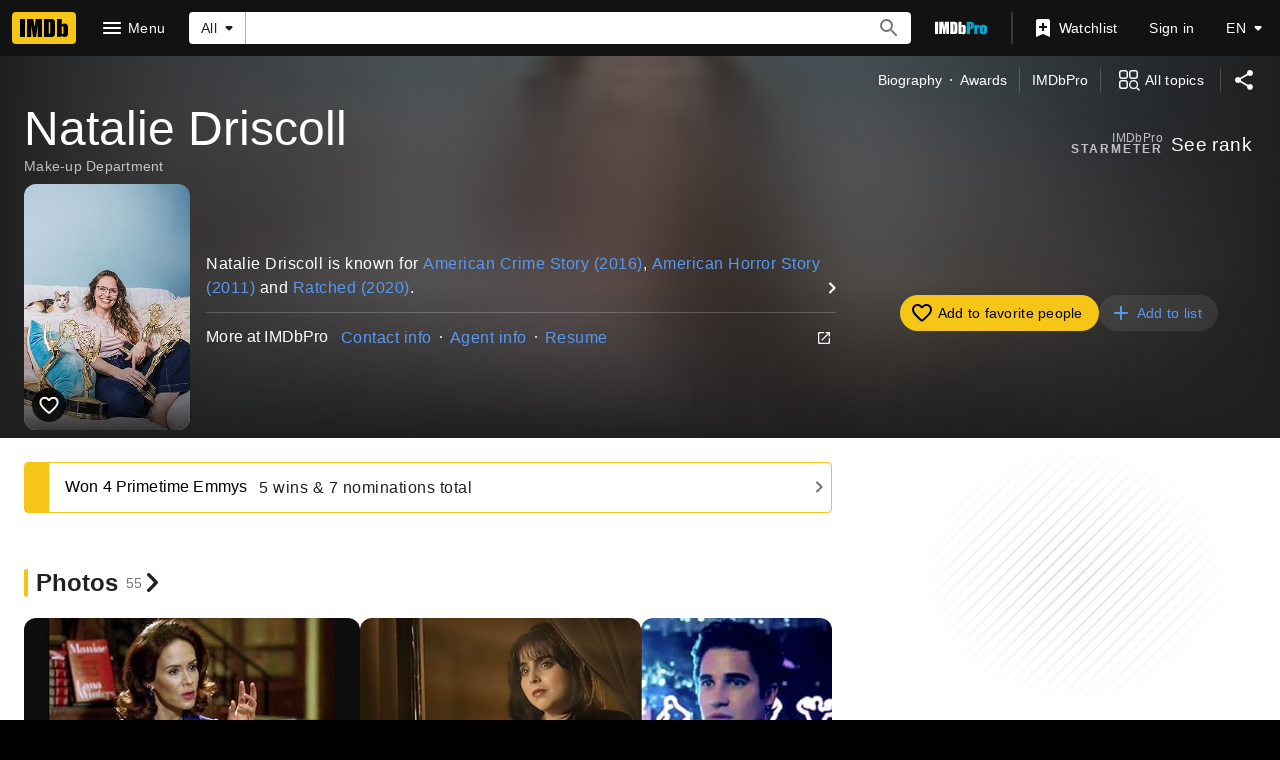

--- FILE ---
content_type: text/html; charset=UTF-8
request_url: https://www.imdb.com/name/nm2721213
body_size: 2210
content:
<!DOCTYPE html>
<html lang="en">
<head>
    <meta charset="utf-8">
    <meta name="viewport" content="width=device-width, initial-scale=1">
    <title></title>
    <style>
        body {
            font-family: "Arial";
        }
    </style>
    <script type="text/javascript">
    window.awsWafCookieDomainList = [];
    window.gokuProps = {
"key":"AQIDAHjcYu/GjX+QlghicBgQ/7bFaQZ+m5FKCMDnO+vTbNg96AG5BEgLFpvGmFSQuktZH0QwAAAAfjB8BgkqhkiG9w0BBwagbzBtAgEAMGgGCSqGSIb3DQEHATAeBglghkgBZQMEAS4wEQQMU9ZZPupEZnZFFEE5AgEQgDt1i4jTWgEAd7BwwXzQY0RV39pXfxQYJjxQII/Yq91GYskJgAe81Zi/V5/qCEq9GqhS5p2dfIbsxzc6ag==",
          "iv":"D5499AAWJwAAAz2n",
          "context":"t7a9s8CxayPusu587hpYlNQzykS7oBs1czZ0NsqzwOFFFU2+N+htdoMhAQzR4Ve7q90zb3QI0wg66zLAN9UBEN8yOL2VFWW5qySkinkcDrEC1/FPEY7DQZ8HBrGgv6icmJfR6Zd/JH+A8Ejg2CoD+eIUC3D5wwUFf2zS6Nn5eqe0H3bcdR8Z1VEzTos/PzMumCKLvCU3Oa6SVRpEPCdCKh59FbIRSydoy4xqdKEXfVTVYtSkm/1U/XhjQXzbSQXnz4mpmLjT9nC8lyNCeVWgIif/WJYAm4Mg1DkKIFxSsHLmKqaxP3nr7RuVfAI0o3wxdAy6Xs/W4bE6FwkPUG/lp405fUJ7aYNq159tnCAZRgurBtlOHslMDDF88dFWw00Jziehbbqxv/0pcU3o2uj5oA9vvnHQywkWEfIVFQHwPBfqpmkgM9bGnpyBY/yOUlU0mKkOrGq7S+qdZZEXQM63ca+HntMI+iQOwz0Thcxng0M8O8lBLaCpplHfIgd24FL8mWZszb2YYYa2lmTO13utFhlucPnDZcr2ZylTsUP3jnJEu2DqqeprBQITwunayG62NGIxREM7Zxqo3RVCGbuwzrdpBfcGgwQRVws/g7mdQsfcDfAOIVS7LkDQJn2UILHknHA5amfqKZ/fFU+9aIsY8TaVjyLWUWEzzhqh6fkh92m0lsl9IcybkCzcW5kgmjq66JGylDLmlEblhyh79+w6HQkZacobEsVaqQggTfWQw6G99wdUUFaLAA=="
};
    </script>
    <script src="https://1c5c1ecf7303.a481e94e.us-east-2.token.awswaf.com/1c5c1ecf7303/e231f0619a5e/0319a8d4ae69/challenge.js"></script>
</head>
<body>
    <div id="challenge-container"></div>
    <script type="text/javascript">
        AwsWafIntegration.saveReferrer();
        AwsWafIntegration.checkForceRefresh().then((forceRefresh) => {
            if (forceRefresh) {
                AwsWafIntegration.forceRefreshToken().then(() => {
                    window.location.reload(true);
                });
            } else {
                AwsWafIntegration.getToken().then(() => {
                    window.location.reload(true);
                });
            }
        });
    </script>
    <noscript>
        <h1>JavaScript is disabled</h1>
        In order to continue, we need to verify that you're not a robot.
        This requires JavaScript. Enable JavaScript and then reload the page.
    </noscript>
</body>
</html>

--- FILE ---
content_type: application/javascript
request_url: https://dqpnq362acqdi.cloudfront.net/_next/static/chunks/5429-79c7e164458fee48.js
body_size: 7051
content:
"use strict";(self.webpackChunk_N_E=self.webpackChunk_N_E||[]).push([[5429],{29914:function(e,t,n){n.d(t,{Z:function(){return m}});var i=n(52322),r=n(5632),a=n(2784),o=n(54588),s=n(82453),l=n(22187),d=n(59291);let c={base:"--ipt-base-rgb",baseShade1:"--ipt-base-shade1-rgb",baseShade2:"--ipt-base-shade2-rgb",baseShade3:"--ipt-base-shade3-rgb",onBase:"--ipt-on-base-rgb",onBaseAccent1:"--ipt-on-base-accent1-rgb",onBaseAccent2:"--ipt-on-base-accent2-rgb",onBaseAccent3:"--ipt-on-base-accent3-rgb",onBaseError:"--ipt-on-base-error-rgb",baseAlt:"--ipt-baseAlt-rgb",baseAltShade1:"--ipt-baseAlt-shade1-rgb",baseAltShade2:"--ipt-baseAlt-shade2-rgb",baseAltShade3:"--ipt-baseAlt-shade3-rgb",onBaseAlt:"--ipt-on-baseAlt-rgb",onBaseAltAccent1:"--ipt-on-baseAlt-accent1-rgb",onBaseAltAccent2:"--ipt-on-baseAlt-accent2-rgb",onBaseAltAccent3:"--ipt-on-baseAlt-accent3-rgb",onBaseAltError:"--ipt-on-baseAlt-error-rgb",accent1:"--ipt-accent1-rgb",onAccent1:"--ipt-on-accent1-rgb",accent2:"--ipt-accent2-rgb",onAccent2:"--ipt-on-accent2-rgb"};new d.DOMParser;let u=e=>{if(e&&Object.keys(e).length>0){let t=":root {\n";for(let n in e)if(Object.prototype.hasOwnProperty.call(e,n)&&e[n]&&"null"!==e[n]&&"undefined"!==e[n]&&c[n]){let i=f(e[n]);t+=`    ${c[n]}: ${i};
`}return t+"}\n"}return""},f=e=>{let t=e;if(!t.startsWith("#"))return t;t=t.replace(/^#?([a-f\d])([a-f\d])([a-f\d])$/i,(e,t,n,i)=>t+t+n+n+i+i);let n=/^#?([a-f\d]{2})([a-f\d]{2})([a-f\d]{2})$/i.exec(t);return n?`${p(n[1])},${p(n[2])},${p(n[3])}`:""},p=e=>parseInt(e,16),g=e=>{let{initialOverrides:t,pathname:n}=e,r=a.useRef(new Map([[n,u(t)]]));a.useEffect(()=>{let e=e=>{r.current.has(n)||r.current.set(n,u(e.detail))};return window.addEventListener("clientSidePlaidOverride",e),()=>{window.removeEventListener("clientSidePlaidOverride",e)}},[n]);let o=r.current.get(n);return o?.length?(0,i.jsx)("style",{id:l.cp,dangerouslySetInnerHTML:{__html:o}}):null};var m=()=>{let e=(0,s.Ok)().adSlotsInfo,t=(0,r.useRouter)();return(0,i.jsx)(o.Z,{name:"IMDbNextAdStyleOverrides",children:(0,i.jsx)(g,{initialOverrides:e.plaidOverrides,pathname:t.asPath})})}},21768:function(e,t,n){n.d(t,{R:function(){return i}});let i="inline20-page-background"},46982:function(e,t,n){var i=n(52322),r=n(10081);n(2784);var a=n(46138),o=n(31885),s=n(86958),l=n(66724),d=n(11438),c=n(30952),u=n(11981),f=n(96459),p=n(47708);let g=(0,r.ZP)`
    fragment ListPreviewCard on List {
        id
        lastModifiedDate
        createdDate
        name {
            originalText
        }
        listType {
            id
        }
        primaryImage {
            image {
                url
                height
                width
                caption {
                    plainText
                }
            }
        }
        items(first: 0) {
            total
        }
    }
`,m=e=>{let t,{listData:n,id:r,useLastModifiedDate:g,className:m,index:b}=e,y=(0,a.Z)(),w=(0,s.B)().context,{listMainLinkBuilder:_,pollSingleLinkBuilder:v,userRatingsLinkBuilder:M}=(0,l.WOb)();if(!n)return null;if(x(n)){let e=g?n.lastModifiedDate:n.createdDate,r=g?c.QH:c.Ks,a=c.wK[n.listType?.id||o.lZo.Lists];t={linkText:n.name?.originalText,linkHref:h(n)?M({urconst:w.sidecar?.account.userId??"",refSuffix:{t:d.Cd.EMPTY,n:b}}):_({lsconst:n.id,refSuffix:{t:d.Cd.EMPTY,n:b}}),defaultCaptionString:c.vk,subtext:(0,i.jsx)(f.l,{displayDate:e,displayDateStringId:r,itemCount:n.items?.total,itemType:a})}}else t={linkText:n.question?.originalText?.plainText||void 0,linkHref:v({pconst:n.id,refSuffix:{t:d.Cd.EMPTY,n:b}}),defaultCaptionString:c.qq};if(!t)return null;let T=n?.primaryImage?.image,S=T?.caption?.plainText||y.formatMessage(t.defaultCaptionString);return(0,i.jsx)(u.Ok,{borderType:"line",className:m,"data-testid":`ListPreviewCard-${r}`,children:(0,i.jsx)(u.dy,{href:t.linkHref,"data-testid":"preview-list-card-link",children:(0,i.jsxs)(u.CC,{children:[(0,i.jsxs)(u.lU,{subtext:!!t.subtext,children:[(0,i.jsx)(u.Gv,{className:"listName",children:t.linkText}),t.subtext]}),(0,i.jsx)("div",{className:"p-xxs",children:(0,i.jsx)(u.xU,{className:"poster",size:"xs",imageModel:T&&T.url&&T.height&&T.width?{url:T.url,maxHeight:T.height,maxWidth:T.width,caption:S}:void 0,imageType:x(n)?(0,p.i)(n?.listType?.id):"none"})})]})})})},h=e=>"RATINGS"===e.id,x=e=>void 0!==e.listType;m.fragments={listPreviewCard:g},t.ZP=m},11981:function(e,t,n){n.d(t,{CC:function(){return u},Gv:function(){return f},Ok:function(){return d},dy:function(){return c},lU:function(){return l},xU:function(){return s}});var i=n(88169),r=n(86704),a=n(19596),o=n(95441);let s=(0,a.default)(i.PosterImage).withConfig({componentId:"sc-3a3777a6-0"})(["height:100%;"]),l=a.default.div.withConfig({componentId:"sc-3a3777a6-1"})(["display:flex;overflow:hidden;flex-direction:column;justify-content:",";padding:"," ",";"],e=>e.subtext?"space-between":"center",r.spacing.s,r.spacing.m),d=(0,a.default)(i.ListCard).withConfig({componentId:"sc-3a3777a6-2"})(["margin-bottom:",";padding:0;",";"],r.spacing.xs,(0,r.setPropertyToShapeVar)("border-radius","ipt-mediaRadius")),c=a.default.a.withConfig({componentId:"sc-3a3777a6-3"})(["text-decoration:none;color:inherit;&:hover .poster{opacity:0.8;}&:hover .listName{text-decoration:underline;}"]),u=a.default.div.withConfig({componentId:"sc-3a3777a6-4"})(["display:flex;justify-content:space-between;height:calc(6rem + ",");","{height:calc(5.75rem + 2px);}","{height:calc(5.75rem + 2px);}"],r.spacing.xxs,r.mediaQueries.breakpoints.only.s,r.mediaQueries.breakpoints.above.xl),f=a.default.div.withConfig({componentId:"sc-3a3777a6-5"})(["",";",";word-wrap:break-word;"],(0,r.setTypographyType)("bodySmall"),(0,o.S)(2))},96459:function(e,t,n){n.d(t,{l:function(){return c}});var i=n(52322),r=n(86704);n(2784);var a=n(46138),o=n(19596),s=n(20608),l=n(27513),d=n(30952);let c=e=>{let{displayDateStringId:t,displayDate:n,itemCount:r,itemType:o,fallbackMessage:c}=e,p=(0,a.Z)();if(!r&&!n&&!c)return null;let g=!!r,m=d.Pm[o];return(0,i.jsxs)(u,{children:[!n&&!r&&!!c&&p.formatMessage(c),!!n&&!!t&&(0,i.jsx)("span",{children:(0,i.jsx)(s.q,{...t,values:{duration:(0,l.D2)(p,n)}})}),!!n&&!!g&&(0,i.jsxs)(f,{children:["\xa0","•","\xa0"]}),!!g&&(0,i.jsx)("span",{children:(0,i.jsx)(s.q,{...m,values:{count:r}})})]})},u=o.default.div.withConfig({componentId:"sc-2df17e0-0"})(["display:flex;flex-direction:column;","{flex-direction:row;}","{flex-direction:row;}"," ",""],r.mediaQueries.breakpoints.only.s,r.mediaQueries.breakpoints.above.xl,(0,r.setTypographyType)("copyright"),(0,r.setPropertyToColorVar)("color","ipt-on-base-textSecondary-color")),f=o.default.span.withConfig({componentId:"sc-2df17e0-1"})(["display:none;","{display:initial;}","{display:initial;}"],r.mediaQueries.breakpoints.only.s,r.mediaQueries.breakpoints.above.xl)},30952:function(e,t,n){var i,r;n.d(t,{JP:function(){return o},Ks:function(){return c},Pm:function(){return f},QH:function(){return d},Vy:function(){return u},oe:function(){return a},qq:function(){return s},vk:function(){return l},wK:function(){return i}});let a="RATINGS",o={id:"user_your_ratings",defaultMessage:"Your Ratings"},s={id:"pollPreviewCard_caption_default",defaultMessage:"View the full poll"},l={id:"listPreviewCard_caption_default",defaultMessage:"View the full list"},d={id:"listPreviewCard_last_modified",defaultMessage:"updated {duration} ago"},c={id:"listPreviewCard_created",defaultMessage:"created {duration} ago"},u={id:"export_expires_in",defaultMessage:"Expires in {duration}"};(r=i||(i={})).GALLERIES="GALLERIES",r.IMAGES="IMAGES",r.LISTS="LISTS",r.PEOPLE="PEOPLE",r.THEATRES="THEATRES",r.TITLES="TITLES",r.VIDEOS="VIDEOS";let f={GALLERIES:{id:"listPreviewCard_type_gallery",defaultMessage:"{count, plural, one {1 gallery} other {{count} galleries}}"},IMAGES:{id:"listPreviewCard_type_image",defaultMessage:"{count, plural, one {1 image} other {{count} images}}"},LISTS:{id:"listPreviewCard_type_list",defaultMessage:"{count, plural, one {1 list} other {{count} lists}}"},PEOPLE:{id:"listPreviewCard_type_person",defaultMessage:"{count, plural, one {1 person} other {{count} people}}"},THEATRES:{id:"listPreviewCard_type_theater",defaultMessage:"{count, plural, one {1 theater} other {{count} theaters}}"},TITLES:{id:"listPreviewCard_type_title",defaultMessage:"{count, plural, one {1 title} other {{count} titles}}"},VIDEOS:{id:"listPreviewCard_type_video",defaultMessage:"{count, plural, one {1 video} other {{count} videos}}"}}},11563:function(e,t,n){n.d(t,{S:function(){return c}});var i=n(52322),r=n(45455),a=n.n(r),o=n(2784),s=n(19596),l=n(88169),d=n(86704);let c=e=>{let t,{testId:n,cards:r,title:s,subTitle:d,titleHref:c,buttonConfig:m}=e;if(a()(r))return null;let h=Math.ceil(r.length/2),x=r.filter((e,t)=>t<h),b=r.filter((e,t)=>t>=h);m&&(t=(0,i.jsx)("span",{children:(0,i.jsx)(f,{preIcon:m.preIcon,ariaLabel:m.label,href:m.href,onSelect:m.onSelect,onColor:"textPrimary",children:m.label})}));let y=s&&(0,i.jsx)(l.Title,{description:d,href:c,children:s});return(0,i.jsxs)("div",{"data-testid":n,children:[!!(y||t)&&(0,i.jsxs)(u,{children:[y,t]}),(0,i.jsxs)(p,{children:[(0,i.jsx)(g,{"data-testid":`${n}-first-group`,children:x.map((e,t)=>(0,i.jsx)(o.Fragment,{children:e},`${n}-first-group-${t}`))}),(0,i.jsx)(g,{"data-testid":`${n}-second-group`,children:b.map((e,t)=>(0,i.jsx)(o.Fragment,{children:e},`${n}-second-group-${t}`))})]})]})},u=s.default.div.withConfig({componentId:"sc-8f3ed97c-0"})(["display:flex;justify-content:space-between;flex-direction:column;","{flex-direction:row;}","{flex-direction:column;}"],d.mediaQueries.breakpoints.above.s,d.mediaQueries.breakpoints.above.l),f=(0,s.default)(l.TextButton).withConfig({componentId:"sc-8f3ed97c-1"})(["justify-content:flex-start;margin:-"," "," "," ",";","{margin-top:-",";}","{margin-top:-",";}"],d.spacing.s,(0,d.getSpacingVar)("ipt-pageMargin"),d.spacing.xs,(0,d.getSpacingVar)("ipt-pageMargin"),d.mediaQueries.breakpoints.above.s,d.spacing.xxs,d.mediaQueries.breakpoints.above.l,d.spacing.s),p=s.default.div.withConfig({componentId:"sc-8f3ed97c-2"})(["","{display:flex;}"],d.mediaQueries.breakpoints.only.m),g=s.default.div.withConfig({componentId:"sc-8f3ed97c-3"})(["flex:1;min-width:0;margin-bottom:",";","{&:first-of-type{",";margin-right:",";}&:last-of-type{margin-left:",";",";}> div{margin-left:0;margin-right:0;}}"],d.spacing.xs,d.mediaQueries.breakpoints.only.m,(0,d.setPropertyToSpacingVar)("margin-left","ipt-pageMargin"),d.spacing.xs,d.spacing.xs,(0,d.setPropertyToSpacingVar)("margin-right","ipt-pageMargin"))},25749:function(e,t,n){n.d(t,{w:function(){return l}});var i=n(52322);n(2784);var r=n(19596),a=n(88169),o=n(86704),s=n(46982);let l=e=>{let t,{id:n,listData:r,title:o,subTitle:s,titleButtonHref:l,buttonConfig:g,useLastModifiedDate:m}=e,h=Math.ceil(r.length/2),x=r.filter((e,t)=>t<h),b=r.filter((e,t)=>t>=h);g&&(t=(0,i.jsx)("span",{children:(0,i.jsx)(u,{"data-testid":`SidebarList-button-${n}`,preIcon:g.preIcon,ariaLabel:g.label,href:g.href,onColor:"textPrimary",onSelect:g.onClick,onKeyDown:g.onKeyDown,children:g.label})}));let y=l?(0,i.jsx)(a.Title,{href:l,description:s,"data-testid":`SidebarList-title-${n}`,children:o}):(0,i.jsx)(a.Title,{description:s,"data-testid":`SidebarList-title-${n}`,children:o});return(0,i.jsxs)("div",{"data-testid":`SidebarList-${n}`,children:[(0,i.jsxs)(c,{children:[!!o&&y,t]}),(0,i.jsxs)(f,{children:[(0,i.jsx)(p,{"data-testid":`firstListCardGroup-${n}`,children:x.map((e,t)=>(0,i.jsx)(d,{listData:e.node,id:n,useLastModifiedDate:m,index:t+1},`sidebar-list-item-${t}`))}),(0,i.jsx)(p,{"data-testid":`secondListCardGroup-${n}`,children:b.map((e,t)=>(0,i.jsx)(d,{listData:e.node,id:n,useLastModifiedDate:m,index:t+1+h},`sidebar-list-item-${t+h}`))})]})]})},d=(0,r.default)(s.ZP).withConfig({componentId:"sc-2f4a6fec-0"})([""]),c=r.default.div.withConfig({componentId:"sc-2f4a6fec-1"})(["display:flex;justify-content:space-between;flex-direction:column;","{flex-direction:row;}","{flex-direction:column;}"],o.mediaQueries.breakpoints.above.s,o.mediaQueries.breakpoints.above.l),u=(0,r.default)(a.TextButton).withConfig({componentId:"sc-2f4a6fec-2"})(["justify-content:flex-start;margin:-"," "," "," ",";","{margin-top:-",";}","{margin-top:-",";}"],o.spacing.s,(0,o.getSpacingVar)("ipt-pageMargin"),o.spacing.xs,(0,o.getSpacingVar)("ipt-pageMargin"),o.mediaQueries.breakpoints.above.s,o.spacing.xxs,o.mediaQueries.breakpoints.above.l,o.spacing.s),f=r.default.div.withConfig({componentId:"sc-2f4a6fec-3"})(["","{display:flex;}"],o.mediaQueries.breakpoints.only.m),p=r.default.div.withConfig({componentId:"sc-2f4a6fec-4"})(["flex:1;min-width:0;margin-bottom:",";","{&:first-of-type{",";margin-right:",";}&:last-of-type{margin-left:",";",";}","{margin-left:0;margin-right:0;}}"],o.spacing.xs,o.mediaQueries.breakpoints.only.m,(0,o.setPropertyToSpacingVar)("margin-left","ipt-pageMargin"),o.spacing.xs,o.spacing.xs,(0,o.setPropertyToSpacingVar)("margin-right","ipt-pageMargin"),d)},2791:function(e,t,n){n.d(t,{Se:function(){return v},ZP:function(){return M}});var i=n(52322),r=n(66898),a=n(97729),o=n.n(a);n(2784);var s=n(98042),l=n(75824),d=n(86958),c=n(49666),u=n(55634),f=n(8531),p=n(83163),g=n(48687),m=n(73183),h=n(54456),x=n(73286),b=n(52154),y=n(71225);let w=e=>{let{pageType:t,subPageType:n,pageConst:r}=e;return(0,i.jsxs)(i.Fragment,{children:[!!t&&(0,i.jsx)("meta",{property:"imdb:pageType",content:t}),!!n&&(0,i.jsx)("meta",{property:"imdb:subPageType",content:n}),!!r&&(0,i.jsx)("meta",{property:"imdb:pageConst",content:r})]})};var _=n(25436);let v=e=>{let t=(0,c.ik)(),n=(0,d.B)().context,{imageUrl:a,imageHeight:v,imageWidth:M}=function(){let e=arguments.length>0&&void 0!==arguments[0]&&arguments[0],t=arguments.length>1?arguments[1]:void 0,n=e?y.xJ:y.ax,i=e?y.Yv:y.Bs,r=e?y.Tm:y.yw;return t&&t.url&&t.width&&t.height&&(n=(0,b.y8)(t.url,y.sc),i=t.height/t.width*y.sc,r=y.sc),{imageUrl:n,imageHeight:i,imageWidth:r}}(t,e.image),T=(0,l.N)({id:"common_share_title",defaultMessage:"IMDb: Ratings, Reviews, and Where to Watch the Best Movies & TV Shows"}),S=(0,l.N)({id:"common_share_description",defaultMessage:"IMDb is the world's most popular and authoritative source for movie, TV and celebrity content. Find ratings and reviews for the newest movie and TV shows. Get personalized recommendations, and learn where to watch across hundreds of streaming providers."}),j=(0,g.hg)({weblabID:p.lh.IMDB_NEXT_CLIENT_SIDE_NAVIGATION_323089,treatments:{T1:!0}}),I=e.title??T,C=e.description??S,P=e.openGraphData?.type||m.s.Website,E=n.sidecar?.localizationResponse?.isFullLocalizationEnabled,A=(E?n.sidecar?.localizationResponse?.languageForTranslations??"en_US":"en_US").replace("-","_"),D=function(e){let t=e.pageType,n=e.subPageType;return t===_.PageType.TITLE&&n===_.SubPageType.MAIN||t===_.PageType.NAME&&n===_.SubPageType.MAIN||t===_.PageType.VIDEO&&n===_.SubPageType.VIDEO_PLAYBACK_PAGE}(n),L=I,k=C;if(D){let t=e.openGraphData?.enhancedTitle;t&&t.length>0&&(L=t);let n=e.openGraphData?.enhancedDescription;n&&n.length>0&&(k=n)}let O="";if(e.noIndex||e.noFollow){let t=[];e.noIndex&&t.push("noindex"),e.noFollow&&t.push("nofollow"),e.noIndex&&!e.noFollow&&t.push("follow"),O=t.join(",")}return(0,i.jsxs)(o(),{children:[(0,f.n4)(u.yS.LOAD_META,j),(0,r.logCSAWidgetStart)(u.yS.LOAD_META,Date.now()),(0,i.jsx)("title",{children:I}),(0,i.jsx)("meta",{name:"description",content:C,"data-id":"main"},"page-desc"),!!e.keywords&&(0,i.jsx)("meta",{name:"keywords",content:e.keywords},"page-keywords"),(0,i.jsx)("meta",{name:"google-site-verification",content:"0cadf7898134e79b"}),(0,i.jsx)("meta",{name:"msvalidate.01",content:"C1DACEF2769068C0B0D2687C9E5105FA"}),!!O&&(0,i.jsx)("meta",{name:"robots",content:O}),!e.noIndex&&(0,i.jsx)("meta",{name:"robots",content:"max-image-preview:large"}),!!e.structuredData&&(0,i.jsx)("script",{...(0,s.h6)(e.structuredData)}),!!e.canonicalUrl&&(0,i.jsx)("meta",{property:"og:url",content:e.canonicalUrl},"fb_url"),(0,i.jsx)("meta",{property:"og:site_name",content:t?"IMDbPro":"IMDb"},"fb_site"),(0,i.jsx)("meta",{property:"og:title",content:L},"fb_title"),(0,i.jsx)("meta",{property:"og:description",content:k},"fb_desc"),(0,i.jsx)("meta",{property:"og:type",content:P},"fb_type"),(0,i.jsx)("meta",{property:"og:image",content:a},"fb_img"),(0,i.jsx)("meta",{property:"og:image:height",content:v.toString()},"fb_img_height"),(0,i.jsx)("meta",{property:"og:image:width",content:M.toString()},"fb_img_Width"),(0,i.jsx)("meta",{content:A,property:"og:locale"}),!!E&&!t&&function(e){let t=h.n.map(e=>e.replace("-","_"));return(0,i.jsx)(i.Fragment,{children:t.filter(t=>t!==e).map(e=>(0,i.jsx)("meta",{content:e,property:"og:locale:alternate"},`lc_alt_${e}`))})}(A),(0,i.jsx)("meta",{property:"twitter:site",content:t?"@IMDbPro":"@IMDb"},"tw_site"),(0,i.jsx)("meta",{property:"twitter:title",content:L},"tw_title"),(0,i.jsx)("meta",{property:"twitter:description",content:k},"tw_desc"),(0,i.jsx)("meta",{property:"twitter:card",content:"summary_large_image"},"tw_type"),(0,i.jsx)("meta",{property:"twitter:image",content:a},"tw_img"),(0,i.jsx)("meta",{property:"twitter:image:alt",content:C},"tw_img_alt"),!!e.canonicalUrl&&!e.noIndex&&(0,i.jsx)("link",{rel:"canonical",href:e.canonicalUrl}),(0,x.W)(e.hrefLangEntries),w(n),(0,f.vt)(u.yS.LOAD_META,j),(0,r.logCSAWidgetEnd)(u.yS.LOAD_META,Date.now()),(0,f.wx)(u.yS.LOAD_META,j),(0,r.logCSAWidgetLoad)(u.yS.LOAD_META,Date.now())]})};var M=v},71225:function(e,t,n){n.d(t,{Bs:function(){return a},Tm:function(){return l},Yv:function(){return d},ax:function(){return i},sc:function(){return o},xJ:function(){return s},yw:function(){return r}});let i="https://m.media-amazon.com/images/G/01/imdb/images/social/imdb_logo.png",r=1e3,a=1e3,o=1e3,s="https://m.media-amazon.com/images/S/sash/gje4y522toZQB1l.png",l=300,d=300},73183:function(e,t,n){var i,r;n.d(t,{s:function(){return i}}),(r=i||(i={})).MusicAlbum="music.album",r.MusicSong="music.song",r.Profile="profile",r.VideoEpisode="video.episode",r.VideoMovie="video.movie",r.VideoOther="video.other",r.VideoTvShow="video.tv_show",r.Website="website"},270:function(e,t,n){n.d(t,{i:function(){return w}});var i=n(52322),r=n(88169),a=n(67353),o=n(45455),s=n.n(o);n(2784);var l=n(46138),d=n(19596),c=n(11563),u=n(25749),f=n(10105),p=n(84314),g=n(4363),m=n(59002),h=n(66724),x=n(11438),b=n(30634),y=n(93184);let w=e=>{let t,{id:n,titleString:r,titleHref:o,subtitleString:d,showCreateListLink:w,useLastModifiedDate:v,queryTransform:M,queryToCardTransform:T,queryOptions:S,csmOnLoadHandler:j,csaOnLoadHandler:I,cel_widget_id:C,className:P}=e,E=(0,l.Z)(),A=(0,p.n)(),{listCreateLinkBuilder:D}=(0,h.WOb)(),[L]=(0,g.E)(S);if((0,m.LQ)(L,j,I),L.error)return null;if(L.fetching)return(0,i.jsx)(f.lI,{height:y.fY,"test-id":`feature-${n}-lists__loader`});if(!L?.data)return null;if(w){let e=e=>{A||(e.preventDefault(),(0,b.rf)())};t={preIcon:"add",label:E.formatMessage(y.wm),href:D({refSuffix:x.Cd.EMPTY})},T?t.onSelect=t=>e(t):t={...t,onClick:t=>e(t),onKeyDown:t=>{(0,a.isEnterOrSpaceKey)(t)&&e(t)}}}if(T){let e=T(L.data);return s()(e)?null:(0,i.jsx)(_,{baseColor:"none",topPadding:"none",bottomPadding:"none",cel_widget_id:C,"data-testid":C,className:P,children:(0,i.jsx)(c.S,{testId:`SidebarList-${n}`,cards:e,title:r?E.formatMessage(r):void 0,subTitle:d?E.formatMessage(d):void 0,titleHref:o,buttonConfig:t})})}let k=M?.(L.data);return!k||s()(k)?null:(0,i.jsx)(_,{baseColor:"none",topPadding:"none",bottomPadding:"none",cel_widget_id:C,"data-testid":C,className:P,children:(0,i.jsx)(u.w,{id:n,listData:k,title:r?E.formatMessage(r):void 0,subTitle:d?E.formatMessage(d):void 0,titleButtonHref:o,buttonConfig:t,useLastModifiedDate:v})})},_=(0,d.default)(r.PageSection).withConfig({componentId:"sc-9ac6f3ac-0"})([""])},93184:function(e,t,n){n.d(t,{$B:function(){return M},KG:function(){return h},Qq:function(){return p},T4:function(){return l},Ug:function(){return c},Xr:function(){return v},Y3:function(){return s},YU:function(){return u},Ye:function(){return _},cj:function(){return w},dx:function(){return b},fY:function(){return a},in:function(){return r},jX:function(){return d},kg:function(){return i},n7:function(){return g},se:function(){return f},tu:function(){return x},uw:function(){return y},vc:function(){return m},wm:function(){return o}});let i=2,r=6,a=650,o={id:"feature_userLists_create",defaultMessage:"Create new list"},s={id:"feature_userLists_title",defaultMessage:"User lists"},l={id:"feature_userLists_subTitle",defaultMessage:"Related lists created by IMDb users"},d={id:"feature_editorialLists_title",defaultMessage:"Editorial lists"},c={id:"feature_editorialLists_subTitle",defaultMessage:"Related lists created by IMDb editors"},u={id:"feature_yourLists_title",defaultMessage:"Your lists"},f={id:"feature_yourExports_title",defaultMessage:"Your exports"},p={id:"user_your_watchlist",defaultMessage:"Your Watchlist"},g={id:"feature_yourPredefinedLists_watchlistDesc",defaultMessage:"Track the titles you want to watch"},m={id:"user_your_watch_history",defaultMessage:"Your Watch History"},h={id:"feature_yourPredefinedLists_watchHistoryDesc",defaultMessage:"Titles you have watched"},x={id:"user_your_ratings",defaultMessage:"Your Ratings"},b={id:"feature_yourPredefinedLists_ratingsDesc",defaultMessage:"Titles you have rated"},y={id:"user_your_checkins",defaultMessage:"Your Check-Ins"},w={id:"feature_yourPredefinedLists_checkinsDesc",defaultMessage:"Titles you are watching or have watched"},_={id:"favPeople_page_title",defaultMessage:"Your favorite people"},v={id:"feature_yourPredefinedLists_favoritePeopleDesc",defaultMessage:"People you have added to your favorites"},M={id:"common_last_modified",defaultMessage:"updated {duration} ago"}},27513:function(e,t,n){var i,r;n.d(t,{D2:function(){return u},LU:function(){return c},_J:function(){return o},dR:function(){return d},ez:function(){return i}});let a="formatters_duration";(r=i||(i={})).SECOND="second",r.MINUTE="minute",r.HOUR="hour",r.DAY="day",r.WEEK="week",r.MONTH="month",r.YEAR="year";let o={second:()=>1e3,minute:()=>60*o.second(),hour:()=>60*o.minute(),day:()=>24*o.hour(),week:()=>7*o.day(),month:()=>4.35*o.week(),year:()=>12*o.month()},s=(e,t,n,i)=>{let r=o[n](),s=i&&o[i](),l=0;return((s?t<s&&t>=2*r:t>=2*r)?l=Math.floor(t/r):t<2*r&&t>=r&&(l=1),l)?e.formatMessage({id:`${a}_${n}`,defaultMessage:`{count, plural, one {1 ${n}} other {{count} ${n}s}}`},{count:l}):""},l=e=>e instanceof Date&&!isNaN(e.getTime()),d=(e,t,n)=>{let i=n?new Date(n):new Date;return c(e,new Date(t),i)},c=(e,t,n)=>{if(!l(n)||!l(t))return"";let i=n.getTime()-t.getTime();if(i>=o.year())return s(e,i,"year");if(i<o.year()&&i>=o.month())return s(e,i,"month","year");if(i<o.month()&&i>=o.week())return s(e,i,"week","month");if(i<o.week()&&i>=o.day())return s(e,i,"day","week");if(i<o.day()&&i>=o.hour())return s(e,i,"hour","day");if(i<o.hour()&&i>=o.minute())return s(e,i,"minute","hour");if(i<o.minute()&&i>=o.second())return s(e,i,"second","minute");else if(i<o.second())return e.formatMessage({id:`${a}_now`,defaultMessage:"now"});return""};function u(e,t){let n=!(arguments.length>2)||void 0===arguments[2]||arguments[2],i=new Date;return i<new Date(t)?n?d(e,i.toISOString(),t):e.formatMessage({id:`${a}_now`,defaultMessage:"now"}):d(e,t)}},54456:function(e,t,n){n.d(t,{O:function(){return r},n:function(){return i}});let i=["en-US","es-ES","es-MX","fr-FR","fr-CA","it-IT","pt-BR","hi-IN","de-DE"],r=e=>i.includes(e)}}]);

--- FILE ---
content_type: application/javascript
request_url: https://dqpnq362acqdi.cloudfront.net/_next/static/chunks/8588-eaf1f961e9c4c412.js
body_size: 19877
content:
"use strict";(self.webpackChunk_N_E=self.webpackChunk_N_E||[]).push([[8588],{85018:function(e,t,n){n.d(t,{F4:function(){return r},sq:function(){return E},uN:function(){return T}});var i=n(10081);let E=(0,i.ZP)`
    fragment BaseTitleCard on Title {
        id
        titleText {
            text
        }
        titleType {
            id
            text
            canHaveEpisodes
            displayableProperty {
                value {
                    plainText
                }
            }
        }
        originalTitleText {
            text
        }
        primaryImage {
            id
            width
            height
            url
            caption {
                plainText
            }
        }
        releaseYear {
            year
            endYear
        }
        ratingsSummary {
            aggregateRating
            voteCount
        }
        runtime {
            seconds
        }
        certificate {
            rating
        }
        canRate {
            isRatable
        }
        titleGenres {
            genres(limit: 3) {
                genre {
                    text
                }
            }
        }
    }
`,r=(0,i.ZP)`
    fragment TitleCardTrailer on Title {
        latestTrailer {
            id
        }
    }
`,T=(0,i.ZP)`
    fragment PersonalizedTitleCardUserRating on Title {
        userRating @include(if: $includeUserRating) {
            value
        }
    }
`},47130:function(e,t,n){n.d(t,{AU:function(){return T},iG:function(){return a}});var i=n(52322),E=n(2784);let r=E.createContext({}),T=e=>{let{children:t,value:n}=e;return(0,i.jsx)(r.Provider,{value:n,children:t})},a=()=>E.useContext(r)},18023:function(e,t,n){n.d(t,{B:function(){return B}});var i=n(52322),E=n(2784),r=n(2759),T=n(49996),a=n(11438),o=n(88169),I=n(45455),A=n.n(I),l=n(86958),R=n(27613),N=n(84314),S=n(4363),_=n(86704),s=n(19596);let O=e=>{let{title:t,children:n}=e,[r,T]=(0,E.useState)(!1);return(0,i.jsxs)(u,{children:[(0,i.jsx)(o.OutlineButton,{onSelect:()=>T(!r),onColor:"textPrimary",postIcon:r?"expand-less":"expand-more",children:t}),r?(0,i.jsx)(L,{children:n}):null]})},u=s.default.div.withConfig({componentId:"sc-32f51c74-0"})(["padding:0.1rem;display:flex;flex-direction:column;align-items:flex-end;"]),L=s.default.div.withConfig({componentId:"sc-32f51c74-1"})(["padding-top:",";padding-bottom:",";"],_.spacing.xs,_.spacing.xs);var c=n(10081);let C=(0,c.ZP)`
    fragment EntitlementTier on TestEntitlement {
        entitlement
        result
    }
`,d=(0,c.ZP)`
    query debugEntitlementTiers {
        testEntitlements {
            ...EntitlementTier
        }
    }
    ${C}
`;var P=n(18894);P.Ij,P.IJ;let D=()=>{let e=(0,N.n)(),t=(0,R.Z)(),n=(0,r.Zl)()&&e&&t,[{data:E,fetching:T,error:a}]=(0,S.E)({context:{serverSideCacheable:!1,personalized:!0},query:d,pause:!n});return n?T?(0,i.jsx)(o.Loader,{}):a?(0,i.jsx)("span",{children:"Error, try again."}):(0,i.jsx)(O,{title:"Entitlement status",children:(0,i.jsx)(M,{data:E})}):null},M=e=>{let{data:t}=e,n=(0,l.B)().context,E=!A()((0,P.vi)(n));return(0,i.jsxs)(i.Fragment,{children:[(0,i.jsx)("b",{children:"Current entitlements:"}),E?(0,i.jsx)("i",{children:"(With overrides)"}):(0,i.jsx)("i",{children:"No overrides"}),(0,i.jsx)("br",{}),t?.testEntitlements?.map(e=>i.jsxs("div",{children:[i.jsxs("b",{children:[e.entitlement,":"]}),e.result]},`current-tier-${e.entitlement}`))]})};var g=n(85846);let U=()=>{let e=(0,g.ic)();return(0,i.jsxs)("span",{children:[(0,i.jsx)("b",{children:"Geolocation:"})," Always 98109/US on Amazon VPN.",(0,i.jsx)("br",{}),(0,i.jsx)("b",{children:"Watch options/showtimes location:"})," ",e.postalCodeLocation?.postalCode," /"," ",e.postalCodeLocation?.country]})};var f=n(81089);let m=()=>{let e=l.B().context.sidecar?.weblabs;return e?(0,i.jsx)(O,{title:"Page weblabs",children:(0,i.jsxs)(G,{children:[(0,i.jsx)("table",{children:(0,i.jsxs)("tbody",{children:[(0,i.jsxs)("tr",{children:[(0,i.jsx)("th",{children:"Treatment"}),(0,i.jsx)("th",{children:"Weblab"}),(0,i.jsx)("th",{children:"Code"}),(0,i.jsx)("th",{children:"MCM"}),(0,i.jsx)("th",{children:"APT"})]}),Object.entries(e).sort().map(e=>{let[t,n]=e;return(0,i.jsx)(p,{name:t,value:n},t)})]})}),(0,i.jsxs)("div",{children:["Note: To switch treatments use"," ",(0,i.jsx)(o.TextLink,{href:"https://w.amazon.com/bin/view/NeoWeblab/",inheritColor:!0,type:"launch",text:"NeoWeblab Plugin"})," ","(Must be on VPN)"]})]})}):null},p=e=>{let{name:t,value:n}=e;return(0,i.jsxs)("tr",{children:[(0,i.jsx)("td",{align:"center",children:Object.keys(n)?.[0]}),(0,i.jsx)("td",{align:"center",children:(0,i.jsx)(o.TextLink,{href:`https://weblab.amazon.com/wl/${t}`,type:"launch",text:t,inheritColor:!0})}),(0,i.jsx)("td",{align:"center",children:(0,i.jsx)(o.TextLink,{href:`https://code.amazon.com/search?term=${t}`,type:"launch",text:"link",inheritColor:!0})}),(0,i.jsx)("td",{align:"center",children:(0,i.jsx)(o.TextLink,{href:`https://mcm.amazon.com/search?full_text[predicate]=Equals&full_text[values][]=${t}`,type:"launch",text:"link",inheritColor:!0})}),(0,i.jsx)("td",{align:"center",children:(0,i.jsx)(o.TextLink,{href:`https://apttool.amazon.com/weblab/find/?weblabID=${t}`,type:"launch",text:"link",inheritColor:!0})})]})},G=s.default.div.withConfig({componentId:"sc-e8ca3606-0"})(["table,th,td{border:1px solid black;}"]);var h=n(47130),F=n(39081);let B=()=>{let{pageType:e,subPageType:t,pageConst:n}=(0,T.y)(),{value:E}=(0,a.Lz)(),o=(0,r.Zl)(),{cti:I}=(0,h.iG)();return o?(0,i.jsxs)(F.I,{children:[(0,i.jsxs)("div",{children:[(0,i.jsx)("b",{children:"Page Type / Sub Page Type:"})," ",e," / ",t,(0,i.jsx)("br",{}),(0,i.jsx)("b",{children:"Page refmarker prefix:"})," ",E,!!n&&(0,i.jsxs)("span",{children:[(0,i.jsx)("br",{}),(0,i.jsx)("b",{children:"Page id:"})," ",n]}),!!I&&(0,i.jsxs)("span",{children:[(0,i.jsx)("br",{}),(0,i.jsx)("b",{children:"Owner CTI:"})," ",(0,i.jsx)(f.g,{cti:I})]}),(0,i.jsx)("br",{}),(0,i.jsx)(U,{})]}),(0,i.jsxs)("div",{children:[(0,i.jsx)(m,{}),(0,i.jsx)(D,{})]})]}):null}},81089:function(e,t,n){n.d(t,{g:function(){return r}});var i=n(52322),E=n(88169);n(2784);let r=e=>{let{cti:t}=e,n=`https://t.corp.amazon.com/create/options?category=${t.category}&type=${t.type}&item=${t.item}&tags=imdb-next-debug-bar`,r=`${t?.category} / ${t?.type} / ${t?.item}`;return(0,i.jsx)(E.TextLink,{href:n,text:r,type:"launch",inheritColor:!0})}},39081:function(e,t,n){n.d(t,{I:function(){return T},P:function(){return r}});var i=n(86704),E=n(19596);let r=E.default.div.withConfig({componentId:"sc-1de5ae87-0"})(["position:relative;background-color:",";color:",";padding:0.25rem;width:100%;z-index:1;"," b{font-weight:bolder;}i{font-style:italic;}"],(0,i.getColorVarValue)("ipt-accent1-bg"),(0,i.getColorVarValue)("ipt-on-accent1-color"),(0,i.setTypographyType)("body")),T=(0,E.default)(r).withConfig({componentId:"sc-1de5ae87-1"})(["display:flex;justify-content:space-between;"])},73286:function(e,t,n){n.d(t,{W:function(){return E}});var i=n(52322);function E(e){return e&&0!==e.length?(0,i.jsx)(i.Fragment,{children:e.map(e=>(0,i.jsx)("link",{rel:"alternate",href:e.url,hrefLang:e.language},`href_lang_${e.language}`))}):null}n(2784)},88758:function(e,t,n){n.d(t,{E:function(){return E},k:function(){return r}});var i=n(10081);let E=(0,i.ZP)`
    fragment NameListItemMetadata on Name {
        id
        primaryImage {
            url
            caption {
                plainText
            }
            width
            height
        }
        nameText {
            text
        }
        primaryProfessions {
            category {
                text
            }
        }
        # IMDB_WEB_PACE_SPECIFIC_PROFESSIONS_DISPLAY_1112523
        professions {
            profession {
                text
            }
        }
        knownForV2(limit: 1) {
            credits {
                title {
                    id
                    originalTitleText {
                        text
                    }
                    titleText {
                        text
                    }
                    titleType {
                        canHaveEpisodes
                    }
                    releaseYear {
                        year
                        endYear
                    }
                }
                episodeCredits(first: 0) {
                    yearRange {
                        year
                        endYear
                    }
                }
            }
        }
        bio {
            displayableArticle {
                body {
                    plaidHtml(
                        queryParams: $refTagQueryParam
                        showOriginalTitleText: $originalTitleText
                    )
                }
            }
        }
    }
`,r=(0,i.ZP)`
    fragment NameMeterRanking on Name {
        meterRanking {
            currentRank
            rankChange {
                changeDirection
                difference
            }
        }
    }
`},36543:function(e,t,n){n.d(t,{$z:function(){return a},Dl:function(){return r},Zz:function(){return o},_A:function(){return I},f1:function(){return A},qp:function(){return l},vO:function(){return T}});var i=n(10081),E=n(85018);let r=(0,i.ZP)`
    fragment TitleTopCastAndCrew on Title {
        id
        principalCreditsV2(
            filter: { mode: "NARROWED" }
            useEntitlement: false
        ) {
            grouping {
                groupingId
                text
            }
            credits(limit: 4) {
                name {
                    id
                    nameText {
                        text
                    }
                }
            }
        }
    }
`,T=(0,i.ZP)`
    fragment TitleMeterRanking on Title {
        meterRanking {
            currentRank
            rankChange {
                changeDirection
                difference
            }
        }
    }
`,a=(0,i.ZP)`
    fragment TitleListItemMetadataEssentials on Title {
        ...BaseTitleCard
        series {
            series {
                id
                originalTitleText {
                    text
                }
                releaseYear {
                    endYear
                    year
                }
                titleText {
                    text
                }
            }
        }
    }
    ${E.sq}
`,o=(0,i.ZP)`
    fragment TitleListItemMetadata on Title {
        ...TitleListItemMetadataEssentials
        latestTrailer {
            id
        }
        plot {
            plotText {
                plainText
            }
        }
        releaseDate {
            day
            month
            year
        }
        productionStatus(useEntitlement: false) {
            currentProductionStage {
                id
                text
            }
        }
    }
    ${a}
`,I=(0,i.ZP)`
    fragment TitleListItemMetascore on Title {
        metacritic {
            metascore {
                score
            }
        }
    }
`,A=(0,i.ZP)`
    fragment TitleTotalEpisodes on Title {
        episodes {
            episodes(first: 0) {
                total
            }
        }
    }
`,l=(0,i.ZP)`
    fragment TitleListFacetFields on TitleListItemSearchConnection {
        genres: facet(facetField: GENRES) {
            filterId
            text
            total
        }

        keywords: facet(facetField: KEYWORDS) {
            filterId
            text
            total
        }

        watchOptions: facet(facetField: WATCH_PROVIDERS) {
            filterId
            text
            total
        }

        titleTypes: facet(facetField: TITLE_TYPE) {
            filterId
            text
            total
        }
    }
`},31885:function(e,t,n){var i,E,r,T,a,o,I,A,l,R,N,S,_,s,O,u,L,c,C,d,P,D,M,g,U,f,m,p,G,h,F,B,H,V,y,W,x,v,Y,b,w,k,K,j,z,Z,J,X,Q,$,q,ee,et,en,ei,eE,er,eT,ea,eo,eI,eA,el,eR,eN,eS,e_,es,eO,eu,eL,ec,eC,ed,eP,eD,eM,eg,eU,ef,em,ep,eG,eh,eF,eB,eH,eV,ey,eW,ex,ev,eY,eb,ew,ek,eK,ej,ez,eZ,eJ,eX,eQ,e$,eq,e0,e1,e8,e2,e5,e3,e4,e7,e6,e9,te,tt,tn,ti,tE,tr,tT,ta,to,tI,tA,tl,tR,tN,tS,t_,ts,tO,tu,tL,tc,tC,td,tP,tD,tM,tg,tU,tf,tm,tp,tG,th,tF,tB,tH,tV,ty,tW,tx,tv,tY,tb,tw,tk,tK,tj,tz,tZ,tJ,tX,tQ,t$,tq,t0,t1,t8,t2,t5,t3,t4,t7,t6,t9,ne,nt,nn,ni,nE,nr,nT,na,no,nI,nA,nl,nR,nN,nS,n_,ns,nO,nu,nL,nc,nC,nd,nP,nD,nM,ng,nU,nf,nm,np,nG,nh,nF,nB,nH,nV,ny,nW,nx,nv,nY,nb,nw,nk,nK,nj,nz,nZ,nJ,nX,nQ,n$,nq,n0,n1,n8,n2,n5,n3,n4,n7,n6,n9,ie,it,ii,iE,ir,iT,ia,io,iI,iA,il,iR,iN,iS,i_,is,iO,iu,iL,ic,iC,id,iP,iD,iM,ig,iU,im,ip,iG,ih,iF,iB,iH,iV,iy,iW,ix,iv,iY,ib,iw,ik,iK,ij,iz,iZ,iJ,iX,iQ,i$,iq,i0,i1,i8,i2,i5,i3,i4,i7,i6,i9,Ee,Et,En,Ei,EE,Er,ET,Ea,Eo,EI,EA,El,ER,EN,ES,E_,Es,EO,Eu,EL,Ec,EC,Ed,EP,ED,EM,Eg,EU,Ef,Em,Ep,EG,Eh,EF,EB,EH,EV,Ey,EW,Ex,Ev,EY,Eb,Ew,Ek,EK,Ej,Ez,EZ,EJ,EX,EQ,E$,Eq,E0,E1,E8,E2,E5,E3,E4,E7,E6,E9,re,rt,rn,ri,rE,rr,rT,ra,ro,rI,rA,rl,rR,rN,rS,r_,rs,rO,ru,rL,rc,rC,rd,rP;n.d(t,{AIB:function(){return d},Asd:function(){return tY},BPg:function(){return H},CL7:function(){return tN},CyQ:function(){return e$},Df8:function(){return nl},EMD:function(){return nn},EN2:function(){return tm},Exn:function(){return ns},FhM:function(){return eV},FxU:function(){return nu},GY7:function(){return tt},Gkv:function(){return t2},Ikh:function(){return _},JQJ:function(){return ej},KXw:function(){return tn},KvC:function(){return tv},L1z:function(){return C},Lay:function(){return t4},LvY:function(){return G},M4k:function(){return g},Mth:function(){return no},N3w:function(){return R},NWG:function(){return tb},O1W:function(){return nL},OHN:function(){return t0},Ofe:function(){return ex},PyL:function(){return e0},Qrb:function(){return t9},R6r:function(){return P},SOV:function(){return ni},UPq:function(){return eL},UQd:function(){return e4},URJ:function(){return r},USw:function(){return b},UeH:function(){return e7},UoV:function(){return eC},VBf:function(){return T},XYX:function(){return ev},YKC:function(){return m},YRi:function(){return th},_pv:function(){return nt},atE:function(){return eW},bK3:function(){return eb},bSO:function(){return nR},cD4:function(){return tr},cNB:function(){return tg},dO5:function(){return tQ},dsx:function(){return nc},f0o:function(){return c},fIg:function(){return eJ},ggC:function(){return l},h4S:function(){return x},hFp:function(){return e6},inm:function(){return nD},jKW:function(){return tC},jmb:function(){return eN},lZo:function(){return eQ},lgi:function(){return e1},mPI:function(){return nr},nK:function(){return tD},nOt:function(){return ng},p6S:function(){return eS},pJt:function(){return ta},qIU:function(){return O},qcL:function(){return t7},rFS:function(){return nm},rKV:function(){return t3},rs3:function(){return D},tM1:function(){return ed},uQs:function(){return t8},uYm:function(){return eY},wOH:function(){return tT},x8b:function(){return e5},xLb:function(){return eU},yLx:function(){return na},yl0:function(){return j}}),(nF=i||(i={})).Confirm="CONFIRM",nF.Request="REQUEST",(nB=E||(E={})).BoxOfficeMojo="BOX_OFFICE_MOJO",nB.Consumer="CONSUMER",nB.Mobile="MOBILE",(nH=r||(r={})).BirthDate="BIRTH_DATE",nH.DeathDate="DEATH_DATE",nH.Name="NAME",nH.Popularity="POPULARITY",(nV=T||(T={})).BoxOfficeGrossDomestic="BOX_OFFICE_GROSS_DOMESTIC",nV.MetacriticScore="METACRITIC_SCORE",nV.MyRating="MY_RATING",nV.MyRatingDate="MY_RATING_DATE",nV.Popularity="POPULARITY",nV.ProductionStatusUpdateDays="PRODUCTION_STATUS_UPDATE_DAYS",nV.Ranking="RANKING",nV.ReleaseDate="RELEASE_DATE",nV.Runtime="RUNTIME",nV.SingleUserRating="SINGLE_USER_RATING",nV.SingleUserRatingDate="SINGLE_USER_RATING_DATE",nV.TitleRegional="TITLE_REGIONAL",nV.UserRating="USER_RATING",nV.UserRatingCount="USER_RATING_COUNT",nV.Year="YEAR",(ny=a||(a={})).Age_18_29="AGE_18_29",ny.Age_30_44="AGE_30_44",ny.Age_45Plus="AGE_45_PLUS",ny.AgeUnder_18="AGE_UNDER_18",(nW=o||(o={})).DisplayTitlesOnly="DISPLAY_TITLES_ONLY",nW.ExcludeIfSameAsPrimary="EXCLUDE_IF_SAME_AS_PRIMARY",(nx=I||(I={})).Country="COUNTRY",nx.Relevance="RELEVANCE",(nv=A||(A={})).AllCredits="ALL_CREDITS",nv.ArchivedOnly="ARCHIVED_ONLY",nv.UnarchivedOnly="UNARCHIVED_ONLY",(nY=l||(l={})).Cast="CAST",nY.CastingDirectors="CASTING_DIRECTORS",nY.Filmmakers="FILMMAKERS",nY.Writers="WRITERS",(nb=R||(R={})).Amazon="AMAZON",nb.AmazonAap="AMAZON_AAP",nb.AmazonEmailGating="AMAZON_EMAIL_GATING",nb.Apple="APPLE",nb.Fb="FB",nb.Google="GOOGLE",nb.Imdb="IMDB",(N||(N={})).V1="V1",(S||(S={})).Prestigious="PRESTIGIOUS",(nw=_||(_={})).NonWinnerOnly="NON_WINNER_ONLY",nw.WinnerOnly="WINNER_ONLY",(nk=s||(s={})).Domestic="DOMESTIC",nk.International="INTERNATIONAL",nk.Worldwide="WORLDWIDE",(nK=O||(O={})).Consumer="CONSUMER",nK.Pro="PRO",(nj=u||(u={})).ChangeEmail="CHANGE_EMAIL",nj.ChangePassword="CHANGE_PASSWORD",(L||(L={})).MostPopularNames="MOST_POPULAR_NAMES",(nz=c||(c={})).LowestRatedMovies="LOWEST_RATED_MOVIES",nz.MostPopularMovies="MOST_POPULAR_MOVIES",nz.MostPopularTvShows="MOST_POPULAR_TV_SHOWS",nz.TopRatedEnglishMovies="TOP_RATED_ENGLISH_MOVIES",nz.TopRatedIndianMovies="TOP_RATED_INDIAN_MOVIES",nz.TopRatedMalayalamMovies="TOP_RATED_MALAYALAM_MOVIES",nz.TopRatedMovies="TOP_RATED_MOVIES",nz.TopRatedTamilMovies="TOP_RATED_TAMIL_MOVIES",nz.TopRatedTeluguMovies="TOP_RATED_TELUGU_MOVIES",nz.TopRatedTvShows="TOP_RATED_TV_SHOWS",(nZ=C||(C={})).Fail="FAIL",nZ.MoreInfoNeeded="MORE_INFO_NEEDED",nZ.Success="SUCCESS",(nJ=d||(d={})).Blocked="BLOCKED",nJ.Claimed="CLAIMED",nJ.NotRequested="NOT_REQUESTED",nJ.PendingApproval="PENDING_APPROVAL",nJ.PendingCreation="PENDING_CREATION",nJ.PreviousClaimed="PREVIOUS_CLAIMED",nJ.Unknown="UNKNOWN",(nX=P||(P={})).Name="NAME",nX.Popularity="POPULARITY",(nQ=D||(D={})).Aces="ACES",nQ.BlackAndWhite="BLACK_AND_WHITE",nQ.Color="COLOR",nQ.Colorized="COLORIZED",(n$=M||(M={})).Popularity="POPULARITY",n$.ReleaseDate="RELEASE_DATE",(nq=g||(g={})).Movie="MOVIE",nq.Tv="TV",nq.TvEpisode="TV_EPISODE",(n0=U||(U={})).AffiliationType="AFFILIATION_TYPE",n0.CompanyId="COMPANY_ID",n0.CompanyName="COMPANY_NAME",(n1=f||(f={})).Active="ACTIVE",n1.Blocked="BLOCKED",(n8=m||(m={})).Custom="CUSTOM",n8.In="IN",n8.Out="OUT",(n2=p||(p={})).ThirdPartyDataSharing="THIRD_PARTY_DATA_SHARING",n2.TrackingCookie="TRACKING_COOKIE",(n5=G||(G={})).ProAnnouncedTitle="PRO_ANNOUNCED_TITLE",n5.ProInDevTitle="PRO_IN_DEV_TITLE",(n3=h||(h={})).PairedImage="PAIRED_IMAGE",n3.Shoveler="SHOVELER",n3.SingleImage="SINGLE_IMAGE",n3.ThreePack="THREE_PACK",(n4=F||(F={})).High="HIGH",n4.Low="LOW",(n7=B||(B={})).Gallery="GALLERY",n7.List="LIST",n7.Playlist="PLAYLIST",n7.SpecialSection="SPECIAL_SECTION",(n6=H||(H={})).AllTime="ALL_TIME",n6.Month="MONTH",n6.Year="YEAR",(n9=V||(V={})).ApprovedItemsDelta="APPROVED_ITEMS_DELTA",n9.Rank="RANK",n9.RankDelta="RANK_DELTA",(ie=y||(y={})).Ad="AD",ie.Ae="AE",ie.Af="AF",ie.Ag="AG",ie.Ai="AI",ie.Al="AL",ie.Am="AM",ie.An="AN",ie.Ao="AO",ie.Aq="AQ",ie.Ar="AR",ie.As="AS",ie.At="AT",ie.Au="AU",ie.Aw="AW",ie.Ax="AX",ie.Az="AZ",ie.Ba="BA",ie.Bb="BB",ie.Bd="BD",ie.Be="BE",ie.Bf="BF",ie.Bg="BG",ie.Bh="BH",ie.Bi="BI",ie.Bj="BJ",ie.Bl="BL",ie.Bm="BM",ie.Bn="BN",ie.Bo="BO",ie.Bq="BQ",ie.Br="BR",ie.Bs="BS",ie.Bt="BT",ie.Bv="BV",ie.Bw="BW",ie.By="BY",ie.Bz="BZ",ie.Ca="CA",ie.Cc="CC",ie.Cd="CD",ie.Cf="CF",ie.Cg="CG",ie.Ch="CH",ie.Ci="CI",ie.Ck="CK",ie.Cl="CL",ie.Cm="CM",ie.Cn="CN",ie.Co="CO",ie.Cr="CR",ie.Cs="CS",ie.Cu="CU",ie.Cv="CV",ie.Cw="CW",ie.Cx="CX",ie.Cy="CY",ie.Cz="CZ",ie.De="DE",ie.Dj="DJ",ie.Dk="DK",ie.Dm="DM",ie.Do="DO",ie.Dz="DZ",ie.Ec="EC",ie.Ee="EE",ie.Eg="EG",ie.Eh="EH",ie.Er="ER",ie.Es="ES",ie.Et="ET",ie.Fi="FI",ie.Fj="FJ",ie.Fk="FK",ie.Fm="FM",ie.Fo="FO",ie.Fr="FR",ie.Ga="GA",ie.Gb="GB",ie.Gd="GD",ie.Ge="GE",ie.Gf="GF",ie.Gg="GG",ie.Gh="GH",ie.Gi="GI",ie.Gl="GL",ie.Gm="GM",ie.Gn="GN",ie.Gp="GP",ie.Gq="GQ",ie.Gr="GR",ie.Gs="GS",ie.Gt="GT",ie.Gu="GU",ie.Gw="GW",ie.Gy="GY",ie.Hk="HK",ie.Hm="HM",ie.Hn="HN",ie.Hr="HR",ie.Ht="HT",ie.Hu="HU",ie.Id="ID",ie.Ie="IE",ie.Il="IL",ie.Im="IM",ie.In="IN",ie.Io="IO",ie.Iq="IQ",ie.Ir="IR",ie.Is="IS",ie.It="IT",ie.Je="JE",ie.Jm="JM",ie.Jo="JO",ie.Jp="JP",ie.Ke="KE",ie.Kg="KG",ie.Kh="KH",ie.Ki="KI",ie.Km="KM",ie.Kn="KN",ie.Kp="KP",ie.Kr="KR",ie.Kw="KW",ie.Ky="KY",ie.Kz="KZ",ie.La="LA",ie.Lb="LB",ie.Lc="LC",ie.Li="LI",ie.Lk="LK",ie.Lr="LR",ie.Ls="LS",ie.Lt="LT",ie.Lu="LU",ie.Lv="LV",ie.Ly="LY",ie.Ma="MA",ie.Mc="MC",ie.Md="MD",ie.Me="ME",ie.Mf="MF",ie.Mg="MG",ie.Mh="MH",ie.Mk="MK",ie.Ml="ML",ie.Mm="MM",ie.Mn="MN",ie.Mo="MO",ie.Mp="MP",ie.Mq="MQ",ie.Mr="MR",ie.Ms="MS",ie.Mt="MT",ie.Mu="MU",ie.Mv="MV",ie.Mw="MW",ie.Mx="MX",ie.My="MY",ie.Mz="MZ",ie.Na="NA",ie.Nc="NC",ie.Ne="NE",ie.Nf="NF",ie.Ng="NG",ie.Ni="NI",ie.Nl="NL",ie.No="NO",ie.NonUs="NON_US",ie.Np="NP",ie.Nr="NR",ie.Nu="NU",ie.Nz="NZ",ie.Om="OM",ie.Pa="PA",ie.Pe="PE",ie.Pf="PF",ie.Pg="PG",ie.Ph="PH",ie.Pk="PK",ie.Pl="PL",ie.Pm="PM",ie.Pn="PN",ie.Pr="PR",ie.Ps="PS",ie.Pt="PT",ie.Pw="PW",ie.Py="PY",ie.Qa="QA",ie.Re="RE",ie.Ro="RO",ie.Rs="RS",ie.Ru="RU",ie.Rw="RW",ie.Sa="SA",ie.Sb="SB",ie.Sc="SC",ie.Sd="SD",ie.Se="SE",ie.Sg="SG",ie.Sh="SH",ie.Si="SI",ie.Sj="SJ",ie.Sk="SK",ie.Sl="SL",ie.Sm="SM",ie.Sn="SN",ie.So="SO",ie.Sr="SR",ie.Ss="SS",ie.St="ST",ie.Sv="SV",ie.Sx="SX",ie.Sy="SY",ie.Sz="SZ",ie.Tc="TC",ie.Td="TD",ie.Tf="TF",ie.Tg="TG",ie.Th="TH",ie.Tj="TJ",ie.Tk="TK",ie.Tl="TL",ie.Tm="TM",ie.Tn="TN",ie.To="TO",ie.Tr="TR",ie.Tt="TT",ie.Tv="TV",ie.Tw="TW",ie.Tz="TZ",ie.Ua="UA",ie.Ug="UG",ie.Um="UM",ie.Us="US",ie.Uy="UY",ie.Uz="UZ",ie.Va="VA",ie.Vc="VC",ie.Ve="VE",ie.Vg="VG",ie.Vi="VI",ie.Vn="VN",ie.Vu="VU",ie.Wf="WF",ie.Ws="WS",ie.Ye="YE",ie.Yt="YT",ie.Za="ZA",ie.Zm="ZM",ie.Zw="ZW",(it=W||(W={})).Plural="PLURAL",it.Single="SINGLE",it.TitleHeading="TITLE_HEADING",(ii=x||(x={})).AdditionalAppearancesTrait="ADDITIONAL_APPEARANCES_TRAIT",ii.CastTrait="CAST_TRAIT",ii.CrewTrait="CREW_TRAIT",ii.MajorCreativeInputTrait="MAJOR_CREATIVE_INPUT_TRAIT",ii.RecentlyAddedTrait="RECENTLY_ADDED_TRAIT",ii.SelfTrait="SELF_TRAIT",ii.ThanksTrait="THANKS_TRAIT",ii.UncategorizedTrait="UNCATEGORIZED_TRAIT",ii.UndergoingTestingTrait="UNDERGOING_TESTING_TRAIT",(iE=v||(v={})).AllCredits="ALL_CREDITS",iE.CreditedOnly="CREDITED_ONLY",iE.UncreditedOnly="UNCREDITED_ONLY",(ir=Y||(Y={})).KnownFor="KNOWN_FOR",ir.KnownForWithCategoryAggregation="KNOWN_FOR_WITH_CATEGORY_AGGREGATION",ir.None="NONE",(b||(b={})).All="ALL",(iT=w||(w={})).UserIsPro="USER_IS_PRO",iT.UserReAuthenticationRequired="USER_RE_AUTHENTICATION_REQUIRED",(ia=k||(k={})).Confirm="CONFIRM",ia.Request="REQUEST",(io=K||(K={})).BirthDate="BIRTH_DATE",io.BirthYear="BIRTH_YEAR",io.Citizenship="CITIZENSHIP",io.Disability="DISABILITY",io.Ethnicity="ETHNICITY",io.GenderIdentity="GENDER_IDENTITY",io.IdentifiesAsDisabled="IDENTIFIES_AS_DISABLED",io.IdentifiesAsTransgender="IDENTIFIES_AS_TRANSGENDER",io.Nationality="NATIONALITY",io.Pronoun="PRONOUN",io.SexualOrientation="SEXUAL_ORIENTATION",(iI=j||(j={})).Permanent="PERMANENT",iI.Single="SINGLE",(z||(z={})).ReleaseDate="RELEASE_DATE",(iA=Z||(Z={})).EpisodeThenRelease="EPISODE_THEN_RELEASE",iA.Rating="RATING",iA.ReleaseDate="RELEASE_DATE",(il=J||(J={})).African="AFRICAN",il.Armenian="ARMENIAN",il.Asian="ASIAN",il.Australian="AUSTRALIAN",il.British="BRITISH",il.Cajun="CAJUN",il.Canadian="CANADIAN",il.Chinese="CHINESE",il.Cockney="COCKNEY",il.French="FRENCH",il.German="GERMAN",il.Irish="IRISH",il.Italian="ITALIAN",il.Jamaican="JAMAICAN",il.Japanese="JAPANESE",il.Mexican="MEXICAN",il.MiddleEastern="MIDDLE_EASTERN",il.Midwest="MIDWEST",il.NewEngland="NEW_ENGLAND",il.NewYorkBronx="NEW_YORK_BRONX",il.NewYorkBrooklyn="NEW_YORK_BROOKLYN",il.PuertoRican="PUERTO_RICAN",il.Russian="RUSSIAN",il.Scandinavian="SCANDINAVIAN",il.Scottish="SCOTTISH",il.Southern="SOUTHERN",il.SouthAfrican="SOUTH_AFRICAN",il.Spanish="SPANISH",il.Texan="TEXAN",il.WestIndian="WEST_INDIAN",(iR=X||(X={})).Aerobics="AEROBICS",iR.Baseball="BASEBALL",iR.Basketball="BASKETBALL",iR.Bowling="BOWLING",iR.Boxing="BOXING",iR.Cycling="CYCLING",iR.Equestrian="EQUESTRIAN",iR.Fencing="FENCING",iR.FigureSkating="FIGURE_SKATING",iR.Football="FOOTBALL",iR.Golf="GOLF",iR.Gymnastics="GYMNASTICS",iR.IceHockey="ICE_HOCKEY",iR.IceSkating="ICE_SKATING",iR.MartialArts="MARTIAL_ARTS",iR.Rollerblading="ROLLERBLADING",iR.Skateboarding="SKATEBOARDING",iR.Snowboarding="SNOWBOARDING",iR.SnowSkiing="SNOW_SKIING",iR.Soccer="SOCCER",iR.Softball="SOFTBALL",iR.Surfing="SURFING",iR.Swimming="SWIMMING",iR.Tennis="TENNIS",iR.TrackAndField="TRACK_AND_FIELD",iR.Volleyball="VOLLEYBALL",iR.WaterSkiing="WATER_SKIING",iR.WeightLifting="WEIGHT_LIFTING",iR.Wrestling="WRESTLING",iR.Yoga="YOGA",(iN=Q||(Q={})).Ballet="BALLET",iN.Ballroom="BALLROOM",iN.Belly="BELLY",iN.Break="BREAK",iN.Capoeira="CAPOEIRA",iN.Clog="CLOG",iN.ClubFreestyle="CLUB_FREESTYLE",iN.Disco="DISCO",iN.Flamenco="FLAMENCO",iN.HipHop="HIP_HOP",iN.Hula="HULA",iN.IrishDance="IRISH_DANCE",iN.Jazz="JAZZ",iN.Line="LINE",iN.Modern="MODERN",iN.Polka="POLKA",iN.PopLocking="POP_LOCKING",iN.Robot="ROBOT",iN.Salsa="SALSA",iN.Square="SQUARE",iN.Swing="SWING",iN.Tango="TANGO",iN.Tap="TAP",iN.Waltz="WALTZ",(iS=$||($={})).PassportValid="PASSPORT_VALID",iS.UsaWorkAuthorized="USA_WORK_AUTHORIZED",iS.WorksUnpaid="WORKS_UNPAID",(i_=q||(q={})).Blue="BLUE",i_.Brown="BROWN",i_.Gray="GRAY",i_.Green="GREEN",i_.Hazel="HAZEL",i_.Mixed="MIXED",(is=ee||(ee={})).All="ALL",is.ProDiscover="PRO_DISCOVER",(iO=et||(et={})).GuildAffiliation="GUILD_AFFILIATION",iO.SelfVerifiedGuildAffiliations="SELF_VERIFIED_GUILD_AFFILIATIONS",iO.VerifiedGuildAffiliations="VERIFIED_GUILD_AFFILIATIONS",(iu=en||(en={})).Bald="BALD",iu.Black="BLACK",iu.Blonde="BLONDE",iu.Brown="BROWN",iu.Grey="GREY",iu.Other="OTHER",iu.Red="RED",iu.SaltAndPepper="SALT_AND_PEPPER",iu.Silver="SILVER",iu.White="WHITE",(iL=ei||(ei={})).Bald="BALD",iL.BuzzCut="BUZZ_CUT",iL.ChinLength="CHIN_LENGTH",iL.Long="LONG",iL.Receding="RECEDING",iL.Short="SHORT",iL.ShoulderLength="SHOULDER_LENGTH",(ic=eE||(eE={})).Centimeters="CENTIMETERS",ic.Inches="INCHES",(iC=er||(er={})).Claude_3_5Haiku="CLAUDE_3_5_HAIKU",iC.Claude_3_7Sonnet="CLAUDE_3_7_SONNET",iC.NovaLite="NOVA_LITE",iC.NovaPremier="NOVA_PREMIER",iC.NovaPro="NOVA_PRO",(id=eT||(eT={})).DemoReel="DEMO_REEL",id.FeaturedImage="FEATURED_IMAGE",id.PrimaryImage="PRIMARY_IMAGE",(iP=ea||(ea={})).Accordion="ACCORDION",iP.Autoharp="AUTOHARP",iP.Banjo="BANJO",iP.Bassoon="BASSOON",iP.BassGuitar="BASS_GUITAR",iP.Cello="CELLO",iP.Clarinet="CLARINET",iP.Drums="DRUMS",iP.Dulcimer="DULCIMER",iP.Fiddle="FIDDLE",iP.Flute="FLUTE",iP.FrenchHorn="FRENCH_HORN",iP.Guitar="GUITAR",iP.Harmonica="HARMONICA",iP.Harp="HARP",iP.Oboe="OBOE",iP.Organ="ORGAN",iP.Percussion="PERCUSSION",iP.Piano="PIANO",iP.Recorder="RECORDER",iP.Sax="SAX",iP.Trombone="TROMBONE",iP.Trumpet="TRUMPET",iP.Tuba="TUBA",iP.Ukulele="UKULELE",iP.Viola="VIOLA",iP.Violin="VIOLIN",(iD=eo||(eo={})).Comedian="COMEDIAN",iD.Contortionist="CONTORTIONIST",iD.Dancing="DANCING",iD.DiscJockey="DISC_JOCKEY",iD.Diving="DIVING",iD.EarPrompter="EAR_PROMPTER",iD.Firearms="FIREARMS",iD.Host="HOST",iD.Impressionist="IMPRESSIONIST",iD.Improvisation="IMPROVISATION",iD.Juggling="JUGGLING",iD.Magic="MAGIC",iD.MartialArts="MARTIAL_ARTS",iD.MedicalEquipment="MEDICAL_EQUIPMENT",iD.Mime="MIME",iD.Motorcyclist="MOTORCYCLIST",iD.Pilot="PILOT",iD.PrecisionDriver="PRECISION_DRIVER",iD.Singing="SINGING",iD.StageCombat="STAGE_COMBAT",iD.Stunts="STUNTS",iD.Teleprompter="TELEPROMPTER",iD.Ventriloquist="VENTRILOQUIST",iD.Voiceover="VOICEOVER",iD.Whistling="WHISTLING",(iM=eI||(eI={})).Athletic="ATHLETIC",iM.Average="AVERAGE",iM.Heavyset="HEAVYSET",iM.Slim="SLIM",(ig=eA||(eA={})).GuildUnionAssociation="GUILD_UNION_ASSOCIATION",ig.LegalRepresentative="LEGAL_REPRESENTATIVE",ig.Manager="MANAGER",ig.ProductionCompany="PRODUCTION_COMPANY",ig.Publicist="PUBLICIST",ig.TalentAgent="TALENT_AGENT",ig.TalentAgentCommercial="TALENT_AGENT_COMMERCIAL",ig.TalentAgentHosting="TALENT_AGENT_HOSTING",ig.TalentAgentLiterary="TALENT_AGENT_LITERARY",ig.TalentAgentModeling="TALENT_AGENT_MODELING",ig.TalentAgentPersonalAppearance="TALENT_AGENT_PERSONAL_APPEARANCE",ig.TalentAgentTelevision="TALENT_AGENT_TELEVISION",ig.TalentAgentTheatrical="TALENT_AGENT_THEATRICAL",ig.TalentAgentTvLiterary="TALENT_AGENT_TV_LITERARY",ig.TalentAgentVoice="TALENT_AGENT_VOICE",ig.Unknown="UNKNOWN",(iU=el||(el={})).Consumer="CONSUMER",iU.Mobile="MOBILE",iU.Pro="PRO",(im=eR||(eR={})).Arabic="ARABIC",im.Armenian="ARMENIAN",im.Cantonese="CANTONESE",im.Chinese="CHINESE",im.Dutch="DUTCH",im.Filipino="FILIPINO",im.French="FRENCH",im.German="GERMAN",im.Greek="GREEK",im.Hebrew="HEBREW",im.Hindi="HINDI",im.Indonesian="INDONESIAN",im.Italian="ITALIAN",im.Japanese="JAPANESE",im.Korean="KOREAN",im.Latin="LATIN",im.Mandarin="MANDARIN",im.Norwegian="NORWEGIAN",im.Persian="PERSIAN",im.Polish="POLISH",im.Portuguese="PORTUGUESE",im.Russian="RUSSIAN",im.SignLanguage="SIGN_LANGUAGE",im.Spanish="SPANISH",im.Swedish="SWEDISH",im.Taiwanese="TAIWANESE",im.Turkish="TURKISH",im.Urdu="URDU",im.Vietnamese="VIETNAMESE",im.Yiddish="YIDDISH",(ip=eN||(eN={})).Destructive="DESTRUCTIVE",ip.Primary="PRIMARY",ip.Secondary="SECONDARY",(iG=eS||(eS={})).Invalid="INVALID",iG.PendingResponse="PENDING_RESPONSE",iG.Responded="RESPONDED",(ih=e_||(e_={})).Abandoned="ABANDONED",ih.Active="ACTIVE",ih.Completed="COMPLETED",ih.Error="ERROR",(iF=es||(es={})).Completed="COMPLETED",iF.Failed="FAILED",iF.Pending="PENDING",iF.Started="STARTED",(iB=eO||(eO={})).AmputeeArm="AMPUTEE_ARM",iB.AmputeeLeg="AMPUTEE_LEG",iB.CerebralPalsy="CEREBRAL_PALSY",iB.Deaf="DEAF",iB.HardOfHearing="HARD_OF_HEARING",iB.LittlePerson="LITTLE_PERSON",iB.Triplet="TRIPLET",iB.Twin="TWIN",iB.VisuallyImpaired="VISUALLY_IMPAIRED",iB.WalkingImpairment="WALKING_IMPAIRMENT",iB.Wheelchair="WHEELCHAIR",(iH=eu||(eu={})).Alto="ALTO",iH.Baritone="BARITONE",iH.Bass="BASS",iH.Soprano="SOPRANO",iH.Tenor="TENOR",(iV=eL||(eL={})).ExcludeAdult="EXCLUDE_ADULT",iV.IncludeAdult="INCLUDE_ADULT",iV.OnlyAdult="ONLY_ADULT",(ec||(ec={})).StartedOn="STARTED_ON",(iy=eC||(eC={})).Failed="FAILED",iy.Processing="PROCESSING",iy.Ready="READY",iy.Unauthorized="UNAUTHORIZED",(iW=ed||(ed={})).List="LIST",iW.Ratings="RATINGS",(ix=eP||(eP={})).ExcludeFavorites="EXCLUDE_FAVORITES",ix.OnlyFavorites="ONLY_FAVORITES",(iv=eD||(eD={})).ExcludeFeatured="EXCLUDE_FEATURED",iv.FeaturedOnly="FEATURED_ONLY",(iY=eM||(eM={})).ConsumerAdvancedSearchResults="CONSUMER_ADVANCED_SEARCH_RESULTS",iY.ConsumerMainSearchResults="CONSUMER_MAIN_SEARCH_RESULTS",(ib=eg||(eg={})).Exclude="EXCLUDE",ib.Include="INCLUDE",(iw=eU||(eU={})).ExcludeSpoilers="EXCLUDE_SPOILERS",iw.SpoilersOnly="SPOILERS_ONLY",(ik=ef||(ef={})).AllVersions="ALL_VERSIONS",ik.OriginalOnly="ORIGINAL_ONLY",(em||(em={})).LastUpdated="LAST_UPDATED",(ep||(ep={})).Interest="INTEREST",(iK=eG||(eG={})).Female="FEMALE",iK.Male="MALE",(ij=eh||(eh={})).Default="DEFAULT",ij.Relevance="RELEVANCE",(iz=eF||(eF={})).ImdbProOnly="IMDB_PRO_ONLY",iz.Public="PUBLIC",(iZ=eB||(eB={})).SelfVerified="SELF_VERIFIED",iZ.ThirdPartyVerified="THIRD_PARTY_VERIFIED",(iJ=eH||(eH={})).Jpg="JPG",iJ.Png="PNG",iJ.Svg="SVG",(iX=eV||(eV={})).Ambivalent="AMBIVALENT",iX.NotInterested="NOT_INTERESTED",(iQ=ey||(ey={})).Form="FORM",iQ.Genre="GENRE",iQ.Language="LANGUAGE",iQ.Style="STYLE",iQ.Subgenre="SUBGENRE",iQ.Technique="TECHNIQUE",(i$=eW||(eW={})).Hidden="HIDDEN",i$.Public="PUBLIC",(iq=ex||(ex={})).Interesting="INTERESTING",iq.NotInteresting="NOT_INTERESTING",(i0=ev||(ev={})).ConvertLwaToAap="CONVERT_LWA_TO_AAP",i0.ConvertToAap="CONVERT_TO_AAP",i0.CreateNewAccount="CREATE_NEW_ACCOUNT",i0.LinkImdbAccount="LINK_IMDB_ACCOUNT",i0.LinkImdbAccountEmailPrefilled="LINK_IMDB_ACCOUNT_EMAIL_PREFILLED",i0.ShowSignInOptions="SHOW_SIGN_IN_OPTIONS",i0.SignInWithAmazon="SIGN_IN_WITH_AMAZON",i0.SignInWithImdb="SIGN_IN_WITH_IMDB",i0.SignInWithImdbEmailPrefilled="SIGN_IN_WITH_IMDB_EMAIL_PREFILLED",i0.SignInWithLwa="SIGN_IN_WITH_LWA",i0.SignOut="SIGN_OUT",(i1=eY||(eY={})).Primary="PRIMARY",i1.Secondary="SECONDARY",i1.Text="TEXT",(i8=eb||(eb={})).Box="BOX",i8.Primary="PRIMARY",i8.Secondary="SECONDARY",i8.Title="TITLE",(i2=ew||(ew={})).Branch="BRANCH",i2.JobTitle="JOB_TITLE",i2.Name="NAME",i2.Starmeter="STARMETER",(i5=ek||(ek={})).Automatic="AUTOMATIC",i5.Custom="CUSTOM",(i3=eK||(eK={})).Centimeter="CENTIMETER",i3.Meter="METER",(i4=ej||(ej={})).CheckIns="CHECK_INS",i4.FavoriteActors="FAVORITE_ACTORS",i4.FavoriteTheatres="FAVORITE_THEATRES",i4.Internal="INTERNAL",i4.List="LIST",i4.NotInterested="NOT_INTERESTED",i4.ProList="PRO_LIST",i4.ResearchNotes="RESEARCH_NOTES",i4.Seen="SEEN",i4.WatchList="WATCH_LIST",(i7=ez||(ez={})).AllTime="ALL_TIME",i7.OneWeek="ONE_WEEK",(i6=eZ||(eZ={})).CreatedDate="CREATED_DATE",i6.ListOrder="LIST_ORDER",i6.ModifiedDate="MODIFIED_DATE",i6.Popularity="POPULARITY",(i9=eJ||(eJ={})).DateCreated="DATE_CREATED",i9.DateModified="DATE_MODIFIED",i9.Name="NAME",(Ee=eX||(eX={})).ModifiedDate="MODIFIED_DATE",Ee.Name="NAME",(Et=eQ||(eQ={})).Galleries="GALLERIES",Et.Images="IMAGES",Et.Lists="LISTS",Et.People="PEOPLE",Et.Theatres="THEATRES",Et.Titles="TITLES",Et.Videos="VIDEOS",(En=e$||(e$={})).Private="PRIVATE",En.Public="PUBLIC",(Ei=eq||(eq={})).ArtDepartment="ART_DEPARTMENT",Ei.CameraEquipment="CAMERA_EQUIPMENT",Ei.Casting="CASTING",Ei.CastingFacilities="CASTING_FACILITIES",Ei.CostumeWardrobe="COSTUME_WARDROBE",Ei.Distributor="DISTRIBUTOR",Ei.FilmCommission="FILM_COMMISSION",Ei.FilmFestival="FILM_FESTIVAL",Ei.FilmVideoAudioStock="FILM_VIDEO_AUDIO_STOCK",Ei.Financing="FINANCING",Ei.GripEquipment="GRIP_EQUIPMENT",Ei.GuildUnionAssociation="GUILD_UNION_ASSOCIATION",Ei.InternationalSalesAgent="INTERNATIONAL_SALES_AGENT",Ei.LawFirm="LAW_FIRM",Ei.LightingEquipment="LIGHTING_EQUIPMENT",Ei.LocationFacilities="LOCATION_FACILITIES",Ei.Management="MANAGEMENT",Ei.MarketingPromotions="MARKETING_PROMOTIONS",Ei.OfficeServices="OFFICE_SERVICES",Ei.PostProductionFacilities="POST_PRODUCTION_FACILITIES",Ei.Production="PRODUCTION",Ei.ProductionEquipment="PRODUCTION_EQUIPMENT",Ei.Publicist="PUBLICIST",Ei.SecurityServices="SECURITY_SERVICES",Ei.SoundEquipment="SOUND_EQUIPMENT",Ei.SoundStages="SOUND_STAGES",Ei.SpecialEffects="SPECIAL_EFFECTS",Ei.TalentAgency="TALENT_AGENCY",Ei.TransportationServices="TRANSPORTATION_SERVICES",Ei.VisualEffects="VISUAL_EFFECTS",(EE=e0||(e0={})).Movie="MOVIE",EE.MusicVideo="MUSIC_VIDEO",EE.PodcastEpisode="PODCAST_EPISODE",EE.PodcastSeries="PODCAST_SERIES",EE.Tv="TV",EE.TvEpisode="TV_EPISODE",EE.VideoGame="VIDEO_GAME",(Er=e1||(e1={})).Company="COMPANY",Er.Interest="INTEREST",Er.Keyword="KEYWORD",Er.Name="NAME",Er.Profession="PROFESSION",Er.ProfessionCategory="PROFESSION_CATEGORY",Er.Title="TITLE",(ET=e8||(e8={})).CanRequest="CAN_REQUEST",ET.Enabled="ENABLED",ET.Requested="REQUESTED",(Ea=e2||(e2={})).Disabled="DISABLED",Ea.Enabled="ENABLED",(e5||(e5={})).IncludeMature="INCLUDE_MATURE",(Eo=e3||(e3={})).Interest="INTEREST",Eo.Profession="PROFESSION",(EI=e4||(e4={})).Down="DOWN",EI.Flat="FLAT",EI.Up="UP",(e7||(e7={})).OnlyMyFavorite="ONLY_MY_FAVORITE",(EA=e6||(e6={})).Exclude="EXCLUDE",EA.Include="INCLUDE",(e9||(e9={})).IndiaStarMeter="INDIA_STAR_METER",(te||(te={})).ReleaseDate="RELEASE_DATE",(El=tt||(tt={})).AwardNominations="AWARD_NOMINATIONS",El.Biography="BIOGRAPHY",El.BirthDate="BIRTH_DATE",El.BirthPlace="BIRTH_PLACE",El.DeathDate="DEATH_DATE",El.DeathPlace="DEATH_PLACE",El.HeightInfo="HEIGHT_INFO",El.Quotes="QUOTES",El.Trivia="TRIVIA",(ER=tn||(tn={})).Alive="ALIVE",ER.Dead="DEAD",ER.PresumedDead="PRESUMED_DEAD",(EN=ti||(ti={})).Hidden="HIDDEN",EN.Public="PUBLIC",(ES=tE||(tE={})).Accent="ACCENT",ES.AthleticSkill="ATHLETIC_SKILL",ES.AwardEventId="AWARD_EVENT_ID",ES.CreditCategories="CREDIT_CATEGORIES",ES.CreditGenres="CREDIT_GENRES",ES.CreditProductionStatus="CREDIT_PRODUCTION_STATUS",ES.CreditType="CREDIT_TYPE",ES.DanceStyle="DANCE_STYLE",ES.DemographicId="DEMOGRAPHIC_ID",ES.Ethnicity="ETHNICITY",ES.EyeColor="EYE_COLOR",ES.GenderIdentity="GENDER_IDENTITY",ES.GuildAffiliation="GUILD_AFFILIATION",ES.HairColor="HAIR_COLOR",ES.HairLength="HAIR_LENGTH",ES.HasAwardNomination="HAS_AWARD_NOMINATION",ES.HasAwardWin="HAS_AWARD_WIN",ES.HasClients="HAS_CLIENTS",ES.IncludeDeceased="INCLUDE_DECEASED",ES.JobCategories="JOB_CATEGORIES",ES.Media="MEDIA",ES.MusicalInstrument="MUSICAL_INSTRUMENT",ES.Occupation="OCCUPATION",ES.PassportValid="PASSPORT_VALID",ES.PerformanceSkill="PERFORMANCE_SKILL",ES.Physique="PHYSIQUE",ES.Professions="PROFESSIONS",ES.ProfessionCategories="PROFESSION_CATEGORIES",ES.RepresentationTypeWithoutRep="REPRESENTATION_TYPE_WITHOUT_REP",ES.RepresentationTypeWithClient="REPRESENTATION_TYPE_WITH_CLIENT",ES.RepresentationTypeWithRep="REPRESENTATION_TYPE_WITH_REP",ES.SpokenLanguage="SPOKEN_LANGUAGE",ES.UniqueTrait="UNIQUE_TRAIT",ES.UsaWorkAuthorized="USA_WORK_AUTHORIZED",ES.VoiceType="VOICE_TYPE",ES.WorksUnpaid="WORKS_UNPAID",ES.WorkHistory="WORK_HISTORY",(E_=tr||(tr={})).Female="FEMALE",E_.Male="MALE",E_.NonBinary="NON_BINARY",E_.Other="OTHER",(Es=tT||(tT={})).BirthDate="BIRTH_DATE",Es.DateAdded="DATE_ADDED",Es.DeathDate="DEATH_DATE",Es.ListOrder="LIST_ORDER",Es.Name="NAME",Es.Popularity="POPULARITY",(EO=ta||(ta={})).AllIndustry="ALL_INDUSTRY",EO.AwardsAndEvents="AWARDS_AND_EVENTS",EO.Celebrity="CELEBRITY",EO.DevelopmentAndProduction="DEVELOPMENT_AND_PRODUCTION",EO.Indie="INDIE",EO.InterviewsProfilesAndThinkPieces="INTERVIEWS_PROFILES_AND_THINK_PIECES",EO.Movie="MOVIE",EO.ReleasesAndPremieres="RELEASES_AND_PREMIERES",EO.Results="RESULTS",EO.ReviewsAndRecaps="REVIEWS_AND_RECAPS",EO.TheBusiness="THE_BUSINESS",EO.Top="TOP",EO.TopIndustry="TOP_INDUSTRY",EO.Tv="TV",(Eu=to||(to={})).Prestigious="PRESTIGIOUS",Eu.Wins="WINS",(tI||(tI={})).Push="PUSH",(EL=tA||(tA={})).Android="ANDROID",EL.AndroidFire="ANDROID_FIRE",EL.FireTvDetail="FIRE_TV_DETAIL",EL.Ios="IOS",EL.MobileWeb="MOBILE_WEB",EL.Web="WEB",(Ec=tl||(tl={})).Android="ANDROID",Ec.AndroidFire="ANDROID_FIRE",Ec.FireTvDetail="FIRE_TV_DETAIL",Ec.Ios="IOS",Ec.Mdot="MDOT",Ec.Web="WEB",(EC=tR||(tR={})).Outline="OUTLINE",EC.Summary="SUMMARY",EC.Synopsis="SYNOPSIS",(Ed=tN||(tN={})).Create="CREATE",Ed.Sync="SYNC",(EP=tS||(tS={})).Image="IMAGE",EP.Name="NAME",EP.Title="TITLE",(ED=t_||(t_={})).AnswerIndex="ANSWER_INDEX",ED.VoteCount="VOTE_COUNT",(ts||(ts={})).CreateTime="CREATE_TIME",(EM=tO||(tO={})).AcceptAll="ACCEPT_ALL",EM.RejectAll="REJECT_ALL",(tu||(tu={})).ConsentPrimary="CONSENT_PRIMARY",(Eg=tL||(tL={})).Abandoned="ABANDONED",Eg.Completed="COMPLETED",Eg.InDevelopment="IN_DEVELOPMENT",Eg.InProduction="IN_PRODUCTION",Eg.PostProduction="POST_PRODUCTION",Eg.PreProduction="PRE_PRODUCTION",Eg.Released="RELEASED",(EU=tc||(tc={})).ExcludePrimaryProfessions="EXCLUDE_PRIMARY_PROFESSIONS",EU.PrimaryProfessionsOnly="PRIMARY_PROFESSIONS_ONLY",(Ef=tC||(tC={})).RatingsTitleMain="RATINGS_TITLE_MAIN",Ef.RatingsTitleTrivia="RATINGS_TITLE_TRIVIA",(Em=td||(td={})).NotPublished="NOT_PUBLISHED",Em.Published="PUBLISHED",Em.Redirected="REDIRECTED",(Ep=tP||(tP={})).Down="DOWN",Ep.Flat="FLAT",Ep.Up="UP",(EG=tD||(tD={})).LowestRatedMovies="LOWEST_RATED_MOVIES",EG.MovieMeter="MOVIE_METER",EG.TitleMeter="TITLE_METER",EG.TopRatedMovies="TOP_RATED_MOVIES",EG.TvMeter="TV_METER",(tM||(tM={})).Equals="EQUALS",(Eh=tg||(tg={})).Private="PRIVATE",Eh.Public="PUBLIC",Eh.PublicWithReviews="PUBLIC_WITH_REVIEWS",(EF=tU||(tU={})).MostRecent="MOST_RECENT",EF.TopRated="TOP_RATED",(EB=tf||(tf={})).Multiple="MULTIPLE",EB.Single="SINGLE",(EH=tm||(tm={})).Children="CHILDREN",EH.Others="OTHERS",EH.Parents="PARENTS",EH.Unrelated="UNRELATED",(EV=tp||(tp={})).HelpfulnessScore="HELPFULNESS_SCORE",EV.SubmissionDate="SUBMISSION_DATE",EV.SubmitterReviewCount="SUBMITTER_REVIEW_COUNT",EV.TotalVotes="TOTAL_VOTES",EV.UserRating="USER_RATING",(Ey=tG||(tG={})).ListItemNameTags="LIST_ITEM_NAME_TAGS",Ey.ListItemTitleTags="LIST_ITEM_TITLE_TAGS",Ey.Name="NAME",Ey.Title="TITLE",(th||(th={})).OnlineTicketing="ONLINE_TICKETING",(EW=tF||(tF={})).AnyDigital="ANY_DIGITAL",EW.Subscription="SUBSCRIPTION",(Ex=tB||(tB={})).Accent="ACCENT",Ex.AthleticSkill="ATHLETIC_SKILL",Ex.DanceSkill="DANCE_SKILL",Ex.EthnicAppearance="ETHNIC_APPEARANCE",Ex.EyeColor="EYE_COLOR",Ex.GuildAffiliation="GUILD_AFFILIATION",Ex.HairColor="HAIR_COLOR",Ex.HairLength="HAIR_LENGTH",Ex.JobCategory="JOB_CATEGORY",Ex.JobTitle="JOB_TITLE",Ex.MusicalInstrument="MUSICAL_INSTRUMENT",Ex.PerformerSkill="PERFORMER_SKILL",Ex.Physique="PHYSIQUE",Ex.PrimaryCitizenship="PRIMARY_CITIZENSHIP",Ex.SpokenLanguage="SPOKEN_LANGUAGE",Ex.UniqueTrait="UNIQUE_TRAIT",Ex.VoiceType="VOICE_TYPE",Ex.WorkHistoryCreditType="WORK_HISTORY_CREDIT_TYPE",(Ev=tH||(tH={})).HasValidPassport="HAS_VALID_PASSPORT",Ev.WillingToWorkUnpaid="WILLING_TO_WORK_UNPAID",(EY=tV||(tV={})).Alcohol="ALCOHOL",EY.Frightening="FRIGHTENING",EY.Nudity="NUDITY",EY.Profanity="PROFANITY",EY.Violence="VIOLENCE",(Eb=ty||(ty={})).Mild="MILD",Eb.Moderate="MODERATE",Eb.None="NONE",Eb.Severe="SEVERE",(tW||(tW={})).ShowtimesCount="SHOWTIMES_COUNT",(Ew=tx||(tx={})).Asc="ASC",Ew.Desc="DESC",(Ek=tv||(tv={})).Exclude="EXCLUDE",Ek.Include="INCLUDE",(EK=tY||(tY={})).Asc="ASC",EK.Desc="DESC",(Ej=tb||(tb={})).Asc="ASC",Ej.Desc="DESC",(tw||(tw={})).ImDb="IMDb",(Ez=tk||(tk={})).GroupManagement="GROUP_MANAGEMENT",Ez.MembershipSettings="MEMBERSHIP_SETTINGS",Ez.None="NONE",Ez.PaymentSettings="PAYMENT_SETTINGS",(EZ=tK||(tK={})).Info="INFO",EZ.Problem="PROBLEM",EZ.Warn="WARN",(EJ=tj||(tj={})).InstantIndexV1="INSTANT_INDEX_V1",EJ.Instant="instant",(tz||(tz={})).TalentAgent="TALENT_AGENT",(EX=tZ||(tZ={})).Company="COMPANY",EX.Interest="INTEREST",EX.Name="NAME",EX.Title="TITLE",(tJ||(tJ={})).Online="ONLINE",(tX||(tX={})).Seconds="SECONDS",(EQ=tQ||(tQ={})).Bottom_100="BOTTOM_100",EQ.Top_50Bengali="TOP_50_BENGALI",EQ.Top_50Malayalam="TOP_50_MALAYALAM",EQ.Top_50Tamil="TOP_50_TAMIL",EQ.Top_50Telugu="TOP_50_TELUGU",EQ.Top_250="TOP_250",EQ.Top_250English="TOP_250_ENGLISH",EQ.Top_250India="TOP_250_INDIA",EQ.Top_250Tv="TOP_250_TV",(t$||(t$={})).NextAvailableDate="NEXT_AVAILABLE_DATE",(tq||(tq={})).TopCast="TOP_CAST",(E$=t0||(t0={})).AlternateVersion="ALTERNATE_VERSION",E$.Award="AWARD",E$.BusinessInfo="BUSINESS_INFO",E$.CrazyCredit="CRAZY_CREDIT",E$.Goof="GOOF",E$.Location="LOCATION",E$.Plot="PLOT",E$.Quote="QUOTE",E$.Soundtrack="SOUNDTRACK",E$.Technical="TECHNICAL",E$.Trivia="TRIVIA",(Eq=t1||(t1={})).AwardWins="AWARD_WINS",Eq.Certificates="CERTIFICATES",Eq.CountryOfOrigin="COUNTRY_OF_ORIGIN",Eq.Events="EVENTS",Eq.Genres="GENRES",Eq.Interests="INTERESTS",Eq.Keywords="KEYWORDS",Eq.NameCreditCategories="NAME_CREDIT_CATEGORIES",Eq.NameJobCategories="NAME_JOB_CATEGORIES",Eq.PrimaryLanguage="PRIMARY_LANGUAGE",Eq.ProductionStatus="PRODUCTION_STATUS",Eq.ProductionStatusUpdateDays="PRODUCTION_STATUS_UPDATE_DAYS",Eq.ProfessionsAttached="PROFESSIONS_ATTACHED",Eq.ProfessionsNotAttached="PROFESSIONS_NOT_ATTACHED",Eq.ReleaseCountry="RELEASE_COUNTRY",Eq.ReleaseYear="RELEASE_YEAR",Eq.TitleType="TITLE_TYPE",Eq.UsCertificates="US_CERTIFICATES",Eq.WatchProviders="WATCH_PROVIDERS",(t8||(t8={})).Alphabetical="ALPHABETICAL",(E0=t2||(t2={})).BoxOfficeGrossDomestic="BOX_OFFICE_GROSS_DOMESTIC",E0.DateAdded="DATE_ADDED",E0.ListOrder="LIST_ORDER",E0.MetacriticScore="METACRITIC_SCORE",E0.MyRating="MY_RATING",E0.MyRatingDate="MY_RATING_DATE",E0.Popularity="POPULARITY",E0.Ranking="RANKING",E0.ReleaseDate="RELEASE_DATE",E0.Runtime="RUNTIME",E0.SingleUserRating="SINGLE_USER_RATING",E0.SingleUserRatingDate="SINGLE_USER_RATING_DATE",E0.TitleRegional="TITLE_REGIONAL",E0.UserRating="USER_RATING",E0.UserRatingCount="USER_RATING_COUNT",E0.Year="YEAR",(E1=t5||(t5={})).MovieMeter="MOVIE_METER",E1.TitleMeter="TITLE_METER",E1.TvMeter="TV_METER",(E8=t3||(t3={})).Negative="NEGATIVE",E8.Neutral="NEUTRAL",E8.Positive="POSITIVE",(E2=t4||(t4={})).Audio="audio",E2.Gaming="gaming",E2.Movie="movie",E2.Music="music",E2.Other="other",E2.Tv="tv",E2.Video="video",(E5=t7||(t7={})).Checkin="CHECKIN",E5.Explicit="EXPLICIT",E5.Rating="RATING",E5.Review="REVIEW",(E3=t6||(t6={})).LatestDay="LATEST_DAY",E3.LatestWeekend="LATEST_WEEKEND",(E4=t9||(t9={})).All="ALL",E4.Editorial="EDITORIAL",(E7=ne||(ne={})).All="ALL",E7.Movie="MOVIE",E7.Tv="TV",(E6=nt||(nt={})).IndiaTitleTrendsReleased="INDIA_TITLE_TRENDS_RELEASED",E6.IndiaTitleTrendsReleasedTamil="INDIA_TITLE_TRENDS_RELEASED_TAMIL",E6.IndiaTitleTrendsReleasedTelugu="INDIA_TITLE_TRENDS_RELEASED_TELUGU",E6.IndiaTitleTrendsUpcoming="INDIA_TITLE_TRENDS_UPCOMING",(E9=nn||(nn={})).Hours="HOURS",E9.Minutes="MINUTES",(re=ni||(ni={})).Au="AU",re.Br="BR",re.Ca="CA",re.Cn="CN",re.De="DE",re.Es="ES",re.Fr="FR",re.Gb="GB",re.In="IN",re.It="IT",re.Jp="JP",re.Mx="MX",re.Us="US",re.Xww="XWW",(rt=nE||(nE={})).Backward="Backward",rt.Forward="Forward",(rn=nr||(nr={})).Cancel="Cancel",rn.Primary="Primary",rn.Secondary="Secondary",(nT||(nT={})).Navigation="Navigation",(ri=na||(na={})).Add="Add",ri.Delete="Delete",ri.Edit="Edit",ri.Report="Report",(rE=no||(no={})).ExcludeUnknown="EXCLUDE_UNKNOWN",rE.UnknownOnly="UNKNOWN_ONLY",(rr=nI||(nI={})).ImdbUsers="IMDB_USERS",rr.Top_1000Voters="TOP_1000_VOTERS",(nA||(nA={})).LastUpdated="LAST_UPDATED",(rT=nl||(nl={})).Accepted="ACCEPTED",rT.Pending="PENDING",rT.Rejected="REJECTED",(ra=nR||(nR={})).AvgRating="AVG_RATING",ra.Count="COUNT",(ro=nN||(nN={})).Interests="INTERESTS",ro.RatingsValue="RATINGS_VALUE",ro.ReleaseYear="RELEASE_YEAR",(rI=nS||(nS={})).AlphabeticalTitle="ALPHABETICAL_TITLE",rI.HelpfulnessScore="HELPFULNESS_SCORE",rI.SubmissionDate="SUBMISSION_DATE",rI.TotalVotes="TOTAL_VOTES",rI.UserRating="USER_RATING",(rA=n_||(n_={})).Admin="ADMIN",rA.Customer="CUSTOMER",(rl=ns||(ns={})).Error="ERROR",rl.Information="INFORMATION",rl.Warning="WARNING",(rR=nO||(nO={})).Horizontal="HORIZONTAL",rR.Square="SQUARE",rR.Vertical="VERTICAL",(rN=nu||(nu={})).Clip="CLIP",rN.DemoReel="DEMO_REEL",rN.Featurette="FEATURETTE",rN.FeatureFilm="FEATURE_FILM",rN.FilmShort="FILM_SHORT",rN.Interview="INTERVIEW",rN.MusicVideo="MUSIC_VIDEO",rN.News="NEWS",rN.Other="OTHER",rN.Promotional="PROMOTIONAL",rN.Review="REVIEW",rN.Trailer="TRAILER",rN.TvMinisode="TV_MINISODE",rN.TvProgram="TV_PROGRAM",rN.WebClip="WEB_CLIP",(rS=nL||(nL={})).Def_240p="DEF_240p",rS.Def_360p="DEF_360p",rS.Def_480p="DEF_480p",rS.Def_720p="DEF_720p",rS.Def_1080p="DEF_1080p",rS.DefAuto="DEF_AUTO",rS.DefSd="DEF_SD",(r_=nc||(nc={})).M3U8="M3U8",r_.Mp4="MP4",r_.Webm="WEBM",(rs=nC||(nC={})).Postroll="POSTROLL",rs.Preroll="PREROLL",(nd||(nd={})).DisplayAd="DISPLAY_AD",(nP||(nP={})).PortraitOrientation="PORTRAIT_ORIENTATION",(rO=nD||(nD={})).Date="DATE",rO.Duration="DURATION",(nM||(nM={})).Srt="SRT",(ru=ng||(ng={})).ClosedCaption="CLOSED_CAPTION",ru.Subtitle="SUBTITLE",(rL=nU||(nU={})).Hidden="HIDDEN",rL.ProSiteOnly="PRO_SITE_ONLY",rL.Public="PUBLIC",(rc=nf||(nf={})).ImdbTv="IMDB_TV",rc.Physical="PHYSICAL",rc.Podcast="PODCAST",rc.RentOrBuy="RENT_OR_BUY",rc.Subscription="SUBSCRIPTION",rc.Theatrical="THEATRICAL",(nm||(nm={})).FirstWatchedDate="FIRST_WATCHED_DATE",(rC=np||(np={})).Kilogram="KILOGRAM",rC.Pound="POUND",(rd=nG||(nG={})).ExcludeWideRelease="EXCLUDE_WIDE_RELEASE",rd.WideReleaseOnly="WIDE_RELEASE_ONLY",(rP=nh||(nh={})).ExcludeWins="EXCLUDE_WINS",rP.WinsOnly="WINS_ONLY"},82338:function(e,t,n){function i(e,t,n){let i="";return e&&t?i=e===t?e.toString():`${e}–${t}`:e&&n&&!t?i=`${e}– `:e&&(i=`${e}`),i}function E(e,t){if(e)return i(e.year,e.endYear,t)}n.d(t,{X:function(){return i},y:function(){return E}})},27613:function(e,t,n){var i=n(2784);t.Z=()=>{let[e,t]=(0,i.useState)(!1);return(0,i.useEffect)(()=>{t(!0)},[]),e}},52154:function(e,t,n){n.d(t,{F2:function(){return I},gA:function(){return A},y8:function(){return a}});var i=n(86704);let E="FMjpg",r=375/812,T=1920/1080;function a(e,t){return I(e,`${E}_UX${Math.floor(t)}_`)}function o(e,t){return I(e,`${E}_UY${Math.floor(t)}_`)}function I(e,t){let n=e.split("."),i=n.length-2;return n[i].indexOf("_V1_")>=0&&(n[i]+=t),n.join(".")}function A(e,t){let n="";if(!e.height||!e.width||!e.url)return n;let E=e.height,I=e.width,A=e.url,l=Object.values(i.breakpoints.breakpointsNumbers),R=!1;if(l.forEach((e,t)=>{let N=e>I,S=t===l.length-1;if(!R){if(N)n+=a(A,I)+` ${I}w`;else if(E<I)n+=a(A,e)+` ${e}w`;else{let t=I/E,a=e>=i.breakpoints.breakpointsNumbers.m?T:r,l=Math.min(Math.floor(e/t),Math.floor(e/a)),R=Math.floor(l*t);n+=o(A,l)+` ${R}w`}N||S?R=!0:n+=", "}}),t){let e=Math.min(2160,I);E<I?n+=`, ${a(A,e)} ${e}w`:n+=`, ${o(A,E)} ${e}w`}return n}},37179:function(e,t,n){var i,E,r,T,a,o,I;n.d(t,{PZ:function(){return l},QJ:function(){return E},UD:function(){return R},zz:function(){return A}}),(a=i||(i={})).ACTION_ONLY="actionOnly",a.REDIRECT="redirect",a.PAGE_HIT="pageHit",a.POP_UP="popUp",(o=E||(E={})).ACCORDION_COLLAPSE="accordion-collapse",o.ACCORDION_EXPAND="accordion-expand",o.ADD_TO_LIST_CLOSE="addtolist-close",o.ADD_TO_LIST_OPEN="addtolist-open",o.CALENDAR_COUNTRY_CHANGE="calendar-country-change",o.CLOSE="close",o.COLLAPSE_BELOW="collapse-below",o.COMPLETE="complete",o.CONTINUE_PROFILE="continue-profile",o.COPY_SHARE_TEXT="copy-share-text",o.DOWNLOAD_EXPORT="download-export",o.EXPAND_BELOW="expand-below",o.FAV_PEOPLE_ADD="fav-people-add",o.FAV_PEOPLE_REMOVE="fav-people-del",o.FILTER_PROMPT_CLOSE="filter-prompt-close",o.FILTER_PROMPT_OPEN="filter-prompt-open",o.FILTER_SELECT="filter-select",o.FILTER_UNSELECT="filter-unselect",o.FORM_CANCEL="form-cancel",o.FORM_SUBMIT="form-submit",o.GO_TO="go-to",o.HIDE_ALL="hide-all",o.HINT_BUTTON_CLICK="hint-button-click",o.INTERSECTED="intersected",o.LOGIN_INTERSTITIAL_CLICK="lgn-int-click",o.LOGIN_INTERSTITIAL_SHOWN="lgn-int-shwn",o.JUMP_TO="jump-to",o.LIST_UPDATE="list-update",o.LOGIN_PROFILE="login-profile",o.LOSE_GAME="lose-game",o.MENU_CLOSE="menu-close",o.MENU_OPEN="menu-open",o.MORE_BUTTON="more-btn",o.NAV_SEARCH="navbar-search",o.NEXT_CLICK="next-button-click",o.OFFSITE_FEEDBACK="offsite-feedback",o.OPT_OUT="opt-out",o.OVERFLOW_CONTENT_COLLAPSE="overflow-content-collapse",o.OVERFLOW_CONTENT_EXPAND="overflow-content-expand",o.OVERFLOW_CONTENT_SHOW="overflow-content-show",o.PAGINATION_ERROR="pagination-error",o.PAGINATION_ERROR_AND_DATA="pagination-err-data",o.PAGINATION_NEXT="pagination-next",o.PAGINATION_PREV="pagination-prev",o.PREV_CLICK="prev-button-click",o.PROMPT_CLOSE="prompt-close",o.PROMPT_OPEN="prompt-open",o.RANDOM_NUMBER_GENERATOR="random-number-generator",o.RATINGS_UPDATE="ratings-update",o.REMOVE_RVI_ITEM="remove-rvi-item",o.ROW_CLICK="row-click",o.SAVE="save",o.SCROLL_TO="scroll-to",o.SEE_ALL="see-all",o.SEE_MORE="see-more",o.SERIES_CRED="series-creds",o.SHOW_ALL="show-all",o.SORT_BY_UPDATE="sort-by-update",o.SORT_ORDER_UPDATE="sort-order-update",o.SPOILERS="spoilers",o.START_EXPORT="start-export",o.SUBMIT_GUESS="submit-guess",o.TAB_SELECT="tab-select",o.TITLE_PROMPT_OPEN="tp-prompt-open",o.TOGGLE_OFF="toggle-off",o.TOGGLE_ON="toggle-on",o.TRACK_OFF="track-off",o.TRACK_ON="track-on",o.USE_SESSION_STORE="use-session-store",o.USER_RATING_PROMPT_OPEN="urate-prompt-open",o.USER_VOTING_HELPFUL="user-voting-helpful",o.USER_VOTING_UNHELPFUL="user-voting-unhelpful",o.VOTING_NEGATIVE="voting-negative",o.VOTING_NEUTRAL="voting-neutral",o.VOTING_POSITIVE="voting-positive",o.WATCHLIST_ADD="watchlist-add",o.WATCHLIST_REMOVE="watchlist-del",o.WIN_GAME="win-game",(r||(r={})).PRO="pro.imdb.com";let A="offsite",l="main";(I=T||(T={})).AMAZON_US="amazon.com",I.AMAZON_GB="amazon.co.uk",I.AMAZON_DE="amazon.de",I.AMAZON_FR="amazon.fr",I.AMAZON_CA="amazon.ca",I.AMAZON_IN="amazon.in",I.AMAZON_IT="amazon.it",I.AMAZON_ES="amazon.es",I.AMAZON_JP="amazon.co.jp";let R={"amazon.com":"-20","amazon.co.uk":"-21","amazon.de":"_de-21","amazon.fr":"_fr-21","amazon.ca":"_ca-20","amazon.in":"_in-21","amazon.it":"_it-21","amazon.es":"_es-21","amazon.co.jp":"_jp-22"}},14438:function(e,t,n){n.d(t,{EJ:function(){return d},EO:function(){return C},jo:function(){return s},vn:function(){return L},z7:function(){return l}});var i=n(11778),E=n(14865);n(48792);var r=n(16189),T=n(77725),a=n(6364),o=n(86958),I=n(11438),A=n(37179);let l=()=>{let e=C();return t=>{let n={pageType:A.zz,subPageType:A.PZ,id:t.id};e({refMarkerString:t.refMarkerString,refMarkerSuffix:t.refMarkerSuffix,hitType:T.Re.REDIRECT,pageAction:t.pageAction,customPageMetadata:n})}},R=/[^a-zA-Z-0-9]/,N=(e,t,n)=>{let i;let E=n;return e<t?(i="next-button-click",E+=`_${I.Cd.NEXT}`):e>t&&(i="prev-button-click",E+=`_${I.Cd.PREVIOUS}`),{pageAction:i,refMarker:E}},S=(e,t)=>{let n=e.hostname.substring(e.hostname.indexOf(".amazon.")+1),i=A.UD[n];return i&&(e.searchParams.set("ref_",`imdbref_${t}`),e.searchParams.set("tag",`imdbtag_${t}${i}`)),e.href},_=e=>e.includes(".amazon."),s=(e,t)=>{let n;try{n=new URL(e)}catch{return e}return _(n.hostname)?S(n,t):e},O=e=>{if(void 0!==e&&(R.test(e)||e.length<1||e.length>64)){let t=`Page action names can only contain letters/numbers/dashes, cannot be blank, and can't be longer than 64 characters. Page action provided: "${e}"`;if((0,i.isDevStage)())throw Error(t);(0,i.isProdStage)({ignoreGamma:!1})||(0,r.createLogger)()("logAction").error(t)}},u=()=>(0,a.Z)().replace(/-/g,"").toUpperCase().slice(0,20),L=e=>{let{requestContext:t,pageAction:n,hitType:i=T.Re.ACTION_ONLY,refMarker:r,additionalRequestData:a,customPageMetadata:o,useBeacon:I}=e;if(!E.isBrowser)return;O(n);let A=u(),l=!!(I||i===T.Re.REDIRECT);(0,T.Fl)({requestContext:t,pageAction:n,refMarker:r,hitType:i,additionalRequestData:a,customPageMetadata:o,relatedRequestId:A,useBeacon:l})},c=e=>{let{refMarkerString:t,refMarkerSuffix:n,makeRefMarker:E}=e,r=t;if(void 0!==n&&(r=E(n)),void 0===r&&(0,i.isLocalStage)())throw Error("RefMarker is required for page interaction logging, refMarkerSuffix and refMarkerString both cannot be undefined.");return r||e.refTagPrefix},C=()=>{let{context:e}=(0,o.B)(),{value:t,makeRefMarker:n}=(0,I.Lz)();return i=>{let{refMarkerSuffix:E,refMarkerString:r,...T}=i,a=c({refMarkerString:r,refMarkerSuffix:E,makeRefMarker:n,refTagPrefix:t});L({...T,refMarker:a,requestContext:e})}},d=e=>{let t=C(),{value:n}=(0,I.Lz)(),i=e||n;return e=>{if(e.lastPageIndex!==e.currentPageIndex){let{pageAction:n,refMarker:E}=N(e.lastPageIndex,e.currentPageIndex,i);t({refMarkerString:E,pageAction:n})}}}},63370:function(e,t,n){n.d(t,{K:function(){return r},L:function(){return T}});var i=n(86958),E=n(31626);function r(e){let{originalTitleText:t,titleText:n}=e,E=(0,i.B)().context;if(t||n)return T(E,t,n)}function T(e,t,n){return(0,E.ZP)(e)?a(t):a(n)}function a(e){return e?"string"==typeof e?e:e.text:void 0}},31626:function(e,t,n){n.d(t,{z5:function(){return r}});var i=n(86958);let E=e=>!!e.sidecar?.localizationResponse?.isOriginalTitlePreferenceSet,r=()=>{let{context:e}=(0,i.B)();return E(e)};t.ZP=E},6935:function(e,t,n){n.d(t,{Gs:function(){return E},K0:function(){return i},ff:function(){return r}});let i=function(e,t){let n,i=arguments.length>2&&void 0!==arguments[2]&&arguments[2];if(e&&e.url&&e.height&&e.width){let E=e.caption?.plainText||t;n={url:e.url,maxHeight:e.height,maxWidth:e.width,caption:i?t:E}}return n},E=(e,t)=>{let n;return e&&e.url&&e.height&&e.width&&t&&(n={url:e.url,maxHeight:e.height,maxWidth:e.width,caption:t}),n},r=e=>{let t;return e&&e.url&&e.height&&e.width&&e.caption&&(t={url:e.url,maxHeight:e.height,maxWidth:e.width,caption:e.caption}),t}}}]);

--- FILE ---
content_type: application/javascript
request_url: https://dqpnq362acqdi.cloudfront.net/_next/static/chunks/4755-22c2df46f59965b7.js
body_size: 3313
content:
"use strict";(self.webpackChunk_N_E=self.webpackChunk_N_E||[]).push([[4755],{46958:function(e,t,n){n.d(t,{w:function(){return a}});var i=n(52322);n(2784);var r=n(88169),o=n(75824);function a(e){let{href:t,label:n,ariaLabel:a,className:l,onClick:u,testId:d}=e,s=(0,o.N)({id:"common_featureHeader_link_edit",defaultMessage:"Edit"}),c=(0,o.N)({id:"common_ariaLabel_goTo",defaultMessage:s},{target:s});return t||u?(0,i.jsx)(r.ResponsiveButton,{className:l,iconName:"edit",ariaLabel:a||c,label:n||s,href:t,transitionAt:"m",onColor:"textSecondary",width:"half-padding",onClick:u,"data-testid":d}):null}t.Z=a},86996:function(e,t,n){n.d(t,{O:function(){return f}});var i=n(52322);n(2784);var r=n(46138),o=n(88169),a=n(71920),l=n(83163),u=n(48687),d=n(46958);let s={id:"common_featureHeader_ariaLabel_editLink",defaultMessage:"{featureTitle}: edit"},c={id:"common_featureHeader_link_info",defaultMessage:"More information"},f=e=>{let t=(0,r.Z)(),n="string"==typeof e.title?e.title:t.formatMessage(e.title),f=t.formatMessage(s,{featureTitle:n}),m=(0,u.hg)({weblabID:l.lh.IMDB_UBER_EDIT_NEXT_1228775,treatments:{T1:!0}}),p=t.formatMessage(c),b=m?(0,i.jsx)(a.T,{contributionLink:{url:e.editHref},ariaLabel:f,buttonType:"editButton"}):(0,i.jsx)(d.w,{ariaLabel:f,href:e.editHref}),g=null;e.editHref?g=b:e.infoHref?g=(0,i.jsx)(o.IconButton,{name:"help-outline",label:p,href:e.infoHref}):e.overrideButton&&(g=e.overrideButton);let h=e.shouldSupportDeepLink&&e.id&&{linkType:"hash",href:`#${e.id}`},x=e.titleComponent?o.Title:o.SectionTitle;return(0,i.jsx)(x,{...e.subtitleProps,...h,description:e.description,"data-testid":e["data-testid"],actions:g,className:e.className,children:(0,i.jsx)("span",{id:e.id,children:n})})}},69804:function(e,t,n){n.d(t,{MV:function(){return g},YQ:function(){return b}});var i=n(52322);n(2784);var r=n(46138),o=n(86958),a=n(34231),l=n(48422),u=n(1833),d=n(83163),s=n(48687),c=n(2791),f=n(73183),m=n(50771),p=n(19888);function b(e){let{data:t,subPageTitle:n,appendImdbTag:i=!0,isProPage:r=!1}=e,o=r?"IMDbPro":"IMDb",a=r?` | ${o}`:` - ${o}`;if(t?.nameText?.text&&n){let e=`${t.nameText.text} - ${n}`;return i&&(e+=a),e}if(t?.nameText?.text){let e=`${t.nameText.text}`;return i&&(e+=a),e}return i?o:""}function g(e){let t,{nameData:n,intl:i,isInPace:r,isInPACESpecificProfessionsDisplayWeblab:o,isProPage:a=!1}=e,l=f.s.Profile,u=b({data:n,appendImdbTag:!1,isProPage:a}),d=o?n.professions?.map(e=>e.profession?.text):n?.primaryProfessions?.map(e=>e.category.text),s=[u,d?.filter(Boolean).join(", ")].filter(Boolean).join(" | ")||void 0,c=r?n?.knownForV2?.credits.map(e=>e.title):n?.knownFor?.edges.map(e=>e.node.title),m=c?.map(e=>e.titleText?.text).filter(Boolean).join(", ");if(i&&m){let e=i.formatMessage({id:"name_page_metadata_known_for",defaultMessage:"Known for: "});t=`${e}${m}`}return{type:l,enhancedTitle:s,enhancedDescription:t}}t.ZP=e=>{let{nameData:t,canonicalPath:n=l.$.NAME_MAIN,additionalKeywords:f,subPageTitle:h,pageTitleOverride:x}=e,_=(0,r.Z)(),T=(0,o.B)().context,E=(0,s.hg)({weblabID:d.lh.IMDB_WEB_PACE_SPECIFIC_PROFESSIONS_DISPLAY_1112523,treatments:{T1:!0}}),w=(0,s.hg)({weblabID:d.lh.IMDB_WEB_PACE_CREDITS_1201882,treatments:{T1:!0}}),I=t?.meta?.canonicalId??"",C=(0,u.D9)(n,{nconst:I}),D=(0,a.z)(C);if(!t)return null;let v=x??b({data:t,subPageTitle:h}),k=(0,m.E)(t,w),M=e.subPageDescriptionString?[v,e.subPageDescriptionString].filter(e=>!!e).join(" - "):k,y=(0,p.e)({data:t,pageSpecificMetaData:e.structuredData,requestContext:T}),j=g({nameData:t,intl:_,isInPace:w,isInPACESpecificProfessionsDisplayWeblab:E}),B=[t.nameText?.text,h];return f&&(B=B.concat(f.split(", "))),B=B.filter(Boolean),(0,i.jsx)(c.Se,{title:v,canonicalUrl:n?C:void 0,description:M,image:t?.primaryImage,structuredData:y,openGraphData:j,keywords:B.length?B.join(", "):void 0,noIndex:t.searchIndexing?.disableIndexing,hrefLangEntries:D})}},50771:function(e,t,n){n.d(t,{E:function(){return r}});var i=n(47774);function r(e,t,n){let r=[];if(e){if(e.nameText&&e.nameText?.text&&r.push(e.nameText.text),n&&r.push(n),t){let t=e.knownForV2?.credits?.[0]?.creditedRoles?.edges?.[0]?.node.category.text,n=e.knownForV2?.credits?.[0]?.title.titleText?.text;t&&n&&r.push(`${t}: ${n}`)}else e.knownFor?.edges?.[0]?.node?.summary?.principalCategory?.text&&e.knownFor?.edges?.[0]?.node?.title?.titleText&&r.push(`${e.knownFor.edges[0].node.summary.principalCategory.text}: ${e.knownFor.edges[0].node.title.titleText.text}`);if(e.bio&&e.bio.text&&e.bio.text.plainText&&r.push(e.bio.text.plainText),r.length)return(0,i.z$)(r.join(". "),70)}}},19888:function(e,t,n){n.d(t,{e:function(){return T}});var i=n(1833),r=n(83163),o=n(48687),a=n(48422),l=n(50771),u=n(11857),d=n(71225);let s={"@context":"https://schema.org"},c={"@type":"Person"},f=(e,t,n)=>{let i=e.birthDate?.date,r=e.deathDate?.date;return{...s,...c,...t,...n?.length&&{jobTitle:n},...i&&{birthDate:i},...r&&{deathDate:r}}},m={"@type":"Article"},p=(e,t,n)=>{let i=e.primaryVideos?.edges[0]?.node??null,{name:r}=t,o=e.primaryProfessions?.map(e=>e.category.text),a=b(r,o);return{...x(n),...i&&{video:(0,u.d)(i,n)},...a&&{headline:a},mainEntity:f(e,t,o)}},b=(e,t)=>{if(!e)return null;if(!t||!t.length)return e;let n=t.join(", ");return`${e} - ${n}`},g={"@type":"Organization",name:"IMDb",logo:{"@type":"ImageObject",url:d.ax}},h=e=>({"@type":"Organization",name:"IMDb",url:(0,i.Ll)(e,a.$.HOME,{})}),x=e=>({"@context":"https://schema.org",...m,publisher:g,author:h(e)}),_=(e,t)=>{let n=(0,o.TS)({weblabID:r.lh.IMDB_WEB_PACE_CREDITS_1201882,treatments:{T1:!0}},t),u=(0,i.Ll)(t,a.$.NAME_MAIN,{nconst:e.id}),d=e.nameText?.text,s=e.primaryImage?.url,c=(0,l.E)(e,n);return{url:u,...d&&{name:d},...s&&{image:s},...c&&{description:c}}},T=e=>{let{data:t,pageSpecificMetaData:n,requestContext:i}=e,r=_(t,i),o="object"==typeof n?n:p(t,r,i);return{...r,...o}}},71920:function(e,t,n){n.d(t,{T:function(){return d}});var i=n(52322);n(2784);var r=n(27722),o=n(46958),a=n(5762),l=n(1673),u=n(96401);let d=e=>(0,i.jsx)(a.kn,{children:(0,i.jsx)(s,{...e})}),s=e=>{let{contributionLink:t,label:n,buttonType:d="button",ariaLabel:s,className:c,testId:f}=e,{openDrawer:m}=(0,a.qn)(),p=(0,u.W)(t),b=()=>m(p);return"editButton"===d?(0,i.jsx)(o.Z,{className:c,testId:f??l.z.UberEditContributionCTAEdit,ariaLabel:s,onClick:b}):(0,i.jsx)(r.TextButton,{className:c,"data-testid":f??l.z.UberEditContributionCTA,radius:"none",height:"large",onClick:b,onColor:"accent2",ariaLabel:s,children:n})}},5762:function(e,t,n){n.d(t,{kn:function(){return b},qn:function(){return g}});var i=n(52322),r=n(2784),o=n(46138),a=n(19596),l=n(88169),u=n(86704),d=n(84314),s=n(11438),c=n(30634),f=n(1673);let m={id:"common_contributionModal_iframeTitle",defaultMessage:"Contribution form"},p=(0,r.createContext)({openDrawer:()=>void 0}),b=e=>{let{children:t}=e,n=(0,o.Z)(),{makeRefMarker:a}=(0,s.Lz)(),l=(0,d.n)(),[u,b]=(0,r.useState)(!1),[g,_]=(0,r.useState)();return(0,i.jsxs)(p.Provider,{value:{openDrawer:e=>{l?(_(e),b(!0)):(0,c.rf)(a(s.Cd.UBER_EDIT))}},children:[(0,i.jsx)(h,{ariaLabel:n.formatMessage({id:"uber_edit_contribution_dialog_label",defaultMessage:"contribution"}),isOpen:u,onCloseClicked:()=>b(!1),side:"right",panelClassName:"panel-container",contentClassName:"panel-content",children:g&&(0,i.jsx)(x,{src:g.url,title:n.formatMessage(m),"data-testid":f.z.UberEditContributionDrawer})}),t]})},g=()=>{let e=(0,r.useContext)(p);if(!e)throw Error("useUberEditContribution must be used within UberEditContributionProvider");return e},h=(0,a.default)(l.Drawer).withConfig({componentId:"sc-6a9cb1a-0"})(["","{","{.panel-container{max-width:100%;}.panel-content{max-width:500px;margin-left:auto;}}}"],u.mediaQueries.devices.onTouchScreens,u.mediaQueries.breakpoints.below.xl),x=a.default.iframe.withConfig({componentId:"sc-6a9cb1a-1"})(["height:calc(100vh - 6rem);width:100%;position:absolute;overflow-y:scroll;"])},1673:function(e,t,n){n.d(t,{z:function(){return i}});let i={UberEditContributionCTA:"ue-workflow-cta-button",UberEditContributionCTAEdit:"ue-workflow-cta-edit",UberEditContributionDrawer:"ue-workflow-dialog"}},96401:function(e,t,n){n.d(t,{W:function(){return i}});let i=e=>({...e,url:`${e.url}&mode=uber_edit&features=hib`})},72031:function(e,t,n){n.d(t,{Hg:function(){return r},bx:function(){return a},uY:function(){return o}});var i=n(60547);function r(e){return e.runtime?.seconds?{duration:l(e.runtime.seconds)}:{}}function o(e){return e.runtime?.seconds?{timeRequired:l(e.runtime.seconds)}:{}}function a(e){return e.runtime?.value?{duration:l(e.runtime.value)}:{}}function l(e){return(0,i.L)(e,i.A.ISO_8601)}},11857:function(e,t,n){n.d(t,{d:function(){return a}});var i=n(48422),r=n(1833),o=n(72031);function a(e,t,n){let a=e.createdDate&&{uploadDate:e.createdDate};return e.id?{"@type":"VideoObject",name:n||e.name?.value,embedUrl:(0,r.Ll)(t,i.$.VIDEO_SINGLE,{viconst:e.id}),thumbnail:{"@type":"ImageObject",contentUrl:e.thumbnail?.url},thumbnailUrl:e.thumbnail?.url,url:(0,r.Ll)(t,i.$.VIDEO_SINGLE,{viconst:e.id}),...e.description&&{description:e.description?.value},...(0,o.bx)(e),...a}:{"@type":"VideoObject"}}}}]);

--- FILE ---
content_type: application/javascript
request_url: https://dqpnq362acqdi.cloudfront.net/_next/static/chunks/5347-8aa2f80232b4a0be.js
body_size: 6083
content:
"use strict";(self.webpackChunk_N_E=self.webpackChunk_N_E||[]).push([[5347],{95347:function(e,t,s){s.d(t,{Z:function(){return q}});var r=s(52322),i=s(88169),o=s(86704),a=s(2784),n=s(46138),d=s(19596),l=s(25436),p=s(14149),c=s(65133),u=s(49666),g=s(49996),m=s(4363),f=s(66724),h=s(11438),y=s(10105),C=s(92543);let E={CHARACTER_LINK_TEXT:{id:"common_cast_label_seeCharacterPhotosAndQuotes",defaultMessage:"Character photos & quotes"},COMPARE_LINK_TEXT:{id:"common_cast_compareWithOthers",defaultMessage:"Compare with other cast & crew members"}},b=e=>{let{titleId:t,nameId:s,showCharacterLink:o,showCompareLink:a}=e,d=(0,n.Z)(),{titleCharacterLinkBuilder:l,searchTitleLinkBuilder:p}=(0,f.WOb)();if(!o&&!a)return null;let c=l({tconst:t,nconst:s,refSuffix:h.Cd.TEXT}),u=p({query:{series:t,role:s},refSuffix:h.Cd.TEXT}),g=[o&&{href:c,text:d.formatMessage(E.CHARACTER_LINK_TEXT)},a&&{href:u,text:d.formatMessage(E.COMPARE_LINK_TEXT)}].filter(Boolean);return(0,r.jsx)(i.MetaDataList,{dividers:"after",children:(0,r.jsx)(x,{listContent:g})})},x=(0,d.default)(i.MetaDataListItem).withConfig({componentId:"sc-30cf713-0"})(["padding-left:",";"],o.spacing.s);var I=s(14438),T=s(37179);let S=e=>{let{firstYearOrSeason:t,navigationData:s,onSeasonChange:o,seasonGrouping:d}=e,l=(0,n.Z)(),{value:p}=(0,h.Lz)(),{palette:c}=(0,a.useContext)(i.ThemeContext),u=(0,I.EO)();if(!s)return null;let g=[],m=s.displayableSeasons?.edges,f=s.displayableYears?.edges;if(m&&m.length>1)m.forEach(e=>{g.push({"data-testid":`season-tab-${e.node.season}`,id:e.node.season,label:$(e.node.season,e.node.displayableProperty.value.plainText??e.node.season)})});else{if(!f||!(f.length>1))return null;f.forEach(e=>{g.push({"data-testid":`year-tab-${e.node.year}`,id:e.node.year,label:$(e.node.year,e.node.displayableProperty.value.plainText??e.node.year)})})}return(0,r.jsxs)(r.Fragment,{children:[(0,r.jsxs)(v,{"data-testid":"episodic-navigation-container",children:["none"!==d&&(0,r.jsx)(_,{"data-testid":"episodic-navigation-label",className:c.baseColor,children:l.formatMessage({id:`episodic_credit_bottomsheet_grouping_${d}`,defaultMessage:"season"===d?"SEASON":"YEAR"})}),(0,r.jsx)(i.Tabs,{defaultValue:t,display:"chip",padding:"s",onChange:(e,t)=>{u({pageAction:T.QJ.TAB_SELECT,refMarkerString:`${p}_eps_nav_tab${t?`_${t+1}`:""}`}),o(e)},onNextPage:()=>u({pageAction:T.QJ.NEXT_CLICK,refMarkerString:`${p}_eps_nav`}),onPreviousPage:()=>u({pageAction:T.QJ.PREV_CLICK,refMarkerString:`${p}_eps_nav`}),tabs:g})]}),(0,r.jsx)(i.MenuListDivider,{})]})},$=(e,t)=>"unknown"===e?"?":t,v=d.default.div.withConfig({componentId:"sc-a3104b65-0"})(["margin-bottom:",";"],o.spacing.s),_=d.default.div.withConfig({componentId:"sc-a3104b65-1"})([""," margin-top:",";margin-bottom:",";margin-left:",";&.base{","}&.baseAlt{","}"],(0,o.setTypographyType)("overline"),o.spacing.xs,o.spacing.xxs,o.spacing.s,(0,o.setPropertyToColorVar)("color","ipt-on-base-textSecondary-color"),(0,o.setPropertyToColorVar)("color","ipt-on-baseAlt-textSecondary-color"));var P=s(72779),L=s.n(P),j=s(76639),M=s(86958),N=s(26610),R=s(82338),A=s(63370),D=s(82509);let w=e=>{let{episodeCredits:t,hasMoreResults:s,jobCategoryLabel:o,nameId:d,queryVariables:p}=e,m=(0,n.Z)(),{pageType:y}=(0,g.y)(),{palette:C}=(0,a.useContext)(i.ThemeContext),{titleMainLinkBuilder:E}=(0,f.WOb)(),b=(0,I.EO)(),x=(0,M.B)().context,S=(0,u.ik)(),[$,v]=(0,a.useState)({episodeCredits:t,hasMoreResults:s,queryVariables:p});(0,a.useEffect)(()=>{v({...$,hasMoreResults:s,episodeCredits:t,queryVariables:p})},[t,s]);let _=(e,t)=>({className:"episodic-credits-bottomsheet__menu-item",href:E({tconst:e,refSuffix:{t:h.Cd.SEE_MORE,n:t+1}})}),P=y===l.PageType.TITLE?"title.episodeCredits.pageInfo":"name.episodeCredits.pageInfo";return(0,r.jsxs)(r.Fragment,{children:[$.episodeCredits.map((e,t)=>{let s=e.title,a=(0,A.L)(x,s.originalTitleText?.text,s.titleText?.text),n=(0,R.y)(s.releaseYear,s.titleType?.canHaveEpisodes),p=(0,N._)(s.series?.displayableEpisodeNumber,m.formatMessage),u=!!s.releaseYear?.year&&(0,r.jsx)("span",{className:"series-title-info-year",children:` (${n})`}),{isCast:g,characters:f,crewRoles:h,attributes:E}=(0,c.J)(e);0===h.length&&g&&h.push(o);let b=`episodic-credits-bottomsheet-row-${s.id}`;return(0,r.jsxs)("div",{"data-testid":b,children:[(0,r.jsxs)(k,{..._(s.id,t),children:[(0,r.jsx)(O,{className:C.baseColor,children:p?(0,r.jsxs)(i.InlineList,{showDividers:!0,inline:!0,children:[(0,r.jsx)(i.InlineListItem,{children:p}),(0,r.jsxs)(i.InlineListItem,{children:[a,u]})]}):(0,r.jsxs)(r.Fragment,{children:[a,u]})},`series-title-info-${s.id}`),(0,r.jsxs)(F,{className:L()(C.baseColor,y===l.PageType.TITLE?"elide-content":"wrap-content"),children:[!!g&&f?.length>0&&f?.join(" \xb7 "),!g&&h.join(", "),E.length>0&&` (${E.join(", ")})`]},`episodic-character-info-${s.id}`)]},`series-ep-${d}-${s.id}`),(0,r.jsx)(i.MenuListDivider,{},`episodic-credits-bottomsheet_credit__divider-${s.id}`)]},`${b}-${s.id}`)}),$.episodeCredits.length>0&&!!$.hasMoreResults&&(0,r.jsx)(B,{children:(0,r.jsx)(j.Z,{className:"episodic-see-more-button",query:y===l.PageType.TITLE?D.vU:D.rG,queryVariables:$.queryVariables,queryContext:{serverSideCacheable:!S,personalized:S},onDataReceived:(e,t)=>{let s=y===l.PageType.TITLE?e.title?.episodeCredits:e.name?.episodeCredits;s?.edges&&0!==s.edges.length&&v(e=>({...e,episodeCredits:[...e.episodeCredits,...s.edges.map(e=>e.node)],hasMoreResults:!t&&!!s.pageInfo?.hasNextPage,queryVariables:{...e.queryVariables,after:s.pageInfo.endCursor}}))},onError:(e,t)=>v({...$,queryVariables:{...$.queryVariables,after:t}}),onTrigger:()=>{b({pageAction:`eps-${T.QJ.SEE_MORE}`,refMarkerSuffix:h.Cd.SEE_MORE})},pathToPageInfo:P})})]})},B=d.default.div.withConfig({componentId:"sc-1e661c75-0"})(["margin-top:",";margin-left:",";"],o.spacing.xs,o.spacing.m),O=d.default.div.withConfig({componentId:"sc-1e661c75-1"})([""," overflow:hidden;text-overflow:ellipsis;.series-title-info-year{white-space:pre;}&.base .series-title-info-year{","}&.baseAlt .series-title-info-year{","}"],(0,o.setTypographyType)("body"),(0,o.setPropertyToColorVar)("color","ipt-on-base-textSecondary-color"),(0,o.setPropertyToColorVar)("color","ipt-on-baseAlt-textSecondary-color")),k=(0,d.default)(i.MenuListItem).withConfig({componentId:"sc-1e661c75-2"})(["height:100%;min-height:",";padding-bottom:",";padding-top:",";"],o.spacing.xxl,o.spacing.xs,o.spacing.xs),F=d.default.span.withConfig({componentId:"sc-1e661c75-3"})([""," display:block;&.wrap-content{white-space:break-spaces;}&.elide-content{overflow:hidden;text-overflow:ellipsis;}&.base{","}&.baseAlt{","}"],(0,o.setTypographyType)("bodySmall"),(0,o.setPropertyToColorVar)("color","ipt-on-base-textSecondary-color"),(0,o.setPropertyToColorVar)("color","ipt-on-baseAlt-textSecondary-color")),V={CLOSE_PROMPT_LABEL:{id:"common_ariaLabel_closePrompt",defaultMessage:"Close Prompt"},SORRY_TRY_AGAIN:{id:"error_common_sorryTryAgain",defaultMessage:"Sorry, there was an error. Please try again."},EPISODES:{id:"common_cast_numEpisodes",defaultMessage:"{totalEpisodes, plural, one {{totalEpisodes} episode} other {{totalEpisodes} episodes}}"}};var Y=s(29337);let Z=e=>{let{titleId:t,nameId:s,isOpen:o,headerProps:d,onCloseSelected:E,episodeCount:x,tenureText:I,jobCategory:T,seasonOrYearEpisodeData:$,releaseFilter:v,showCompareLink:_}=e,{pageType:P}=(0,g.y)(),{nameMainLinkBuilder:L,titleMainLinkBuilder:j}=(0,f.WOb)(),M=(0,u.ik)(),N=(0,a.useRef)(null),R=(0,n.Z)(),{firstSeasonOrYear:A,seasonGrouping:B}=$??{firstSeasonOrYear:"",seasonGrouping:"none"};(0,C.g)(o);let[O,k]=(0,a.useState)(!0),[F,Z]=(0,a.useState)(A),[q,X]=(0,a.useState)(void 0),G=P===l.PageType.TITLE?D.lD:D.e,H={nameId:s,titleId:t,episodeCreditsFilter:(0,Y.sQ)(B,F),projectStatus:v||[],jobCategoryId:T.id,useEntitlement:M},[{data:U,error:J,fetching:W}]=(0,m.E)({query:G,variables:H,context:{serverSideCacheable:!M,personalized:M},pause:!O});(0,a.useEffect)(()=>{let e=P===l.PageType.TITLE?U?.title?.creditsV2?.edges?.[0].node:U?.name?.creditsV2?.edges?.[0].node;if(!U||!e){J&&k(!1);return}let t=e.creditedRoles?.edges?.[0]?.node,s=(0,c.B)(t?.category.traits),r=t?.characters?.total??0;X({episodeCredits:(e.episodeCredits?.edges??[]).map(e=>e.node),navigationData:e.nav??null,showCharacterLink:s&&0!==r,endCursor:e.episodeCredits?.pageInfo.endCursor??"",hasNext:e.episodeCredits?.pageInfo.hasNextPage??!1}),k(!1)},[U,J]);let z=P===l.PageType.NAME?j({tconst:t,refSuffix:h.Cd.POSTER}):L({nconst:s,refSuffix:h.Cd.POSTER}),ee=P===l.PageType.NAME?j({tconst:t,refSuffix:h.Cd.TEXT}):L({nconst:s,refSuffix:h.Cd.TEXT}),et=x>0?(0,r.jsxs)(i.InlineList,{showDividers:!0,children:[(0,r.jsx)(i.InlineListItem,{children:R.formatMessage(V.EPISODES,{totalEpisodes:x})}),!!I&&(0,r.jsx)(i.InlineListItem,{children:I})]}):(0,r.jsx)(r.Fragment,{children:I}),es=(0,r.jsx)(i.PromptHeader,{...d,subtitle:et,imageHref:z,titleHref:ee});return(0,r.jsxs)(K,{panelClassName:"episodic-credits-bottomsheet__panel",header:es,isOpen:o,baseColor:M?"base":"baseAlt",onCloseClicked:E,closePromptLabel:R.formatMessage(V.CLOSE_PROMPT_LABEL),children:[!!q&&(0,r.jsx)("div",{ref:N,children:(0,r.jsxs)(i.MenuList,{children:[!M&&(0,r.jsx)(b,{titleId:t,nameId:s,showCharacterLink:q.showCharacterLink,showCompareLink:_}),(0,r.jsx)(S,{firstYearOrSeason:F,navigationData:q.navigationData,onSeasonChange:e=>{e!==F&&(X(void 0),Z(e),k(!0))},seasonGrouping:B}),(0,r.jsx)(w,{nameId:s,episodeCredits:q.episodeCredits,jobCategoryLabel:T.label,hasMoreResults:q.hasNext,queryVariables:(0,Y.Kh)(H,q.endCursor,P)})]})}),!!W&&(0,r.jsx)(y.ZP,{height:"feature"}),!!J&&(0,r.jsx)(Q,{children:(0,r.jsx)(p.ZP,{error:J,errorMessage:R.formatMessage(V.SORRY_TRY_AGAIN),name:"EpisodicCreditBottomSheet",canRetry:!0,onClickRetry:()=>{k(!0)}})})]})};var q=e=>(0,r.jsx)(h.xm,{value:h.Cd.EPISODE_PROMPT,children:(0,r.jsx)(Z,{...e})});let K=(0,d.default)(i.Prompt).withConfig({componentId:"sc-2639a207-0"})([".episodic-credits-bottomsheet__panel{","{max-width:70%;}","{max-width:716px;}}"],o.mediaQueries.breakpoints.only.m,o.mediaQueries.breakpoints.above.l),Q=d.default.div.withConfig({componentId:"sc-2639a207-1"})([""," background:initial;display:flex;min-height:7rem;justify-content:center;padding:3rem;"],(0,o.setTypographyType)("body"))},29337:function(e,t,s){s.d(t,{Kh:function(){return n},fi:function(){return a},sQ:function(){return o}});var r=s(25436),i=s(31885);let o=(e,t)=>"year"===e?"unknown"===t?{episodes:{unknownReleaseDate:i.Mth.UnknownOnly}}:{episodes:{releasedOnOrAfter:{day:1,month:1,year:Number(t)},releasedOnOrBefore:{day:31,month:12,year:Number(t)}}}:"season"===e?{episodes:{includeSeasons:[t]}}:{},a=e=>{let t="none",s="";return Number(e?.displayableSeasons?.total)>1?(t="season",s=e?.displayableSeasons?.edges?.[0]?.node?.season??""):Number(e?.displayableYears?.total)>1&&(t="year",s=e?.displayableYears?.edges?.[0]?.node?.year??""),{firstSeasonOrYear:s,seasonGrouping:t}},n=(e,t,s)=>{let{nameId:i,titleId:o,jobCategoryId:a,episodeCreditsFilter:n,projectStatus:d,useEntitlement:l}=e;return s===r.PageType.TITLE?{nameId:i,titleId:o,after:t,titleEpisodeCreditsFilter:{episodes:n.episodes,creditLevelFilter:{groupings:[a]}},useEntitlement:l}:{nameId:i,titleId:o,after:t,nameEpisodeCreditsFilter:{episodeLevelFilter:n.episodes,creditLevelFilter:{groupings:[a]},titleLevelFilter:{projectStatus:d}},useEntitlement:l}}},82509:function(e,t,s){s.d(t,{Ll:function(){return n},N1:function(){return o},e:function(){return c},et:function(){return a},lD:function(){return u},rG:function(){return g},vU:function(){return m}});var r=s(10081);let i=(0,r.ZP)`
    fragment EpisodeBottomSheetTitleMetadata on Title {
        id
        releaseYear {
            year
        }
        titleText {
            text
        }
        originalTitleText {
            text
        }
        titleType {
            canHaveEpisodes
        }
        series {
            displayableEpisodeNumber {
                displayableSeason {
                    text
                }
                episodeNumber {
                    text
                }
            }
        }
    }
`,o=(0,r.ZP)`
    fragment creditDisplayableSeasonAndYear on EpisodeCreditConnection {
        displayableYears(first: 1) {
            total
            edges {
                node {
                    year
                }
            }
        }
        displayableSeasons(first: 1) {
            total
            edges {
                node {
                    season
                }
            }
        }
    }
`,a=(0,r.ZP)`
    query NameDisplayableSeasonAndYear(
        $titleId: ID!
        $nameId: ID!
        $useEntitlement: Boolean!
        $jobCategoryId: ID!
    ) {
        name(id: $nameId) {
            creditsV2(
                first: 1
                filter: {
                    titleLevelFilter: { titleId: [$titleId] }
                    creditLevelFilter: { groupings: [$jobCategoryId] }
                }
                useEntitlement: $useEntitlement
            ) {
                edges {
                    node {
                        episodeCredits(first: 0) {
                            total
                            yearRange {
                                endYear
                                year
                            }
                            ...creditDisplayableSeasonAndYear
                        }
                    }
                }
            }
        }
    }
    ${o}
`,n=(0,r.ZP)`
    query TitleDisplayableSeasonAndYear(
        $titleId: ID!
        $nameId: ID!
        $useEntitlement: Boolean!
        $jobCategoryId: ID!
    ) {
        title(id: $titleId) {
            creditsV2(
                first: 1
                filter: {
                    nameLevelFilter: { nameId: [$nameId] }
                    creditLevelFilter: { groupings: [$jobCategoryId] }
                }
                useEntitlement: $useEntitlement
            ) {
                edges {
                    node {
                        episodeCredits(first: 0) {
                            total
                            yearRange {
                                endYear
                                year
                            }
                            ...creditDisplayableSeasonAndYear
                        }
                    }
                }
            }
        }
    }
    ${o}
`,d=(0,r.ZP)`
    fragment EpisodeNavV2 on EpisodeCreditConnection {
        displayableYears(first: 100) {
            total
            edges {
                node {
                    year
                    displayableProperty {
                        value {
                            plainText
                        }
                    }
                }
            }
        }
        displayableSeasons(first: 100) {
            total
            edges {
                node {
                    season
                    displayableProperty {
                        value {
                            plainText
                        }
                    }
                }
            }
        }
    }
`,l=(0,r.ZP)`
    fragment EpisodeBottomSheetEpisodeCredit on CreditV2 {
        title {
            ...EpisodeBottomSheetTitleMetadata
        }
        creditedRoles(first: 250) {
            edges {
                node {
                    text
                    category {
                        text
                    }
                    attributes {
                        text
                    }
                    # Characters doesn't support pagination, instead the graph will serve up to 2,500 items
                    characters(first: 2500) {
                        edges {
                            node {
                                name
                            }
                        }
                    }
                }
            }
        }
    }
    ${i}
`,p=(0,r.ZP)`
    fragment EpisodeBottomSheetCredit on CreditV2 {
        creditedRoles(first: 1) {
            edges {
                node {
                    category {
                        traits
                    }
                    characters(first: 0) {
                        total
                    }
                }
            }
        }
        episodeCredits(
            first: 50
            filter: $episodeCreditsFilter
            sort: { by: RELEASE_DATE, order: ASC }
        ) {
            pageInfo {
                endCursor
                hasNextPage
            }
            edges {
                node {
                    ...EpisodeBottomSheetEpisodeCredit
                }
            }
        }
        nav: episodeCredits(first: 0) {
            ...EpisodeNavV2
        }
    }
    ${l}
    ${d}
`,c=(0,r.ZP)`
    query NameEpisodeBottomSheetCredits(
        $titleId: ID!
        $nameId: ID!
        $useEntitlement: Boolean!
        $jobCategoryId: ID!
        $projectStatus: [ID!]
        $episodeCreditsFilter: EpisodeCreditsFilter
    ) {
        name(id: $nameId) {
            creditsV2(
                first: 1
                filter: {
                    titleLevelFilter: {
                        titleId: [$titleId]
                        projectStatus: $projectStatus
                    }
                    creditLevelFilter: { groupings: [$jobCategoryId] }
                }
                useEntitlement: $useEntitlement
            ) {
                edges {
                    node {
                        ...EpisodeBottomSheetCredit
                    }
                }
            }
        }
    }
    ${p}
`,u=(0,r.ZP)`
    query TitleEpisodeBottomSheetCredits(
        $titleId: ID!
        $nameId: ID!
        $useEntitlement: Boolean!
        $jobCategoryId: ID!
        $episodeCreditsFilter: EpisodeCreditsFilter
    ) {
        title(id: $titleId) {
            creditsV2(
                first: 1
                filter: {
                    nameLevelFilter: { nameId: [$nameId] }
                    creditLevelFilter: { groupings: [$jobCategoryId] }
                }
                useEntitlement: $useEntitlement
            ) {
                edges {
                    node {
                        ...EpisodeBottomSheetCredit
                    }
                }
            }
        }
    }
    ${p}
`,g=(0,r.ZP)`
    query NameEpisodeBottomSheetCreditsPagination(
        $nameId: ID!
        $after: ID
        $titleId: ID!
        $nameEpisodeCreditsFilter: NameEpisodeCreditsFilter
        $useEntitlement: Boolean!
    ) {
        name(id: $nameId) {
            episodeCredits(
                first: 50
                after: $after
                seriesId: $titleId
                filter: $nameEpisodeCreditsFilter
                sort: { by: RELEASE_DATE, order: ASC }
                useEntitlement: $useEntitlement
            ) {
                pageInfo {
                    endCursor
                    hasNextPage
                }
                edges {
                    node {
                        ...EpisodeBottomSheetEpisodeCredit
                    }
                }
            }
        }
    }
    ${l}
`,m=(0,r.ZP)`
    query TitleEpisodeBottomSheetCreditsPagination(
        $nameId: ID!
        $after: ID
        $titleId: ID!
        $titleEpisodeCreditsFilter: TitleEpisodeCreditsFilter
        $useEntitlement: Boolean!
    ) {
        title(id: $titleId) {
            episodeCredits(
                first: 50
                after: $after
                nameId: $nameId
                filter: $titleEpisodeCreditsFilter
                sort: RELEASE_DATE
                useEntitlement: $useEntitlement
            ) {
                pageInfo {
                    endCursor
                    hasNextPage
                }
                edges {
                    node {
                        ...EpisodeBottomSheetEpisodeCredit
                    }
                }
            }
        }
    }
    ${l}
`},14149:function(e,t,s){s.d(t,{Kj:function(){return g}});var r=s(52322),i=s(88169),o=s(82925),a=s(86704),n=s(70314),d=s.n(n),l=s(2784),p=s(19596),c=s(75824);let u={PARENT:"retry-error",DEBUG:"retry-error-debug",BUTTON:"retry"},g=e=>{let{className:t,name:s,error:a,errorMessage:n,onClickRetry:p,canRetry:g}=e,h="Prod"===d()().publicRuntimeConfig.stage,y=(0,c.N)({id:"error_common_sorryLoadingPage",defaultMessage:"Sorry, there was an error loading the page."}),C=(0,c.N)({id:"common_buttons_retry",defaultMessage:"Try again"}),E=(0,c.N)({id:"error_500_title",defaultMessage:"Error"}),b=l.useContext(o.Theme),x=`color-${b.palette.baseColor}`;return(0,r.jsxs)("div",{className:t,"data-testid":u.PARENT,children:[(0,r.jsx)(f,{className:x,children:n??y}),!!g&&(0,r.jsx)(m,{"data-testid":u.BUTTON,onColor:"textPrimary",onClick:e=>p(e),children:C}),!h&&(0,r.jsxs)("div",{"data-testid":u.DEBUG,children:[(0,r.jsx)(i.SectionTitle,{children:E}),(0,r.jsx)(f,{className:x,children:`"${s}" failed to load. Reason: "${a?.message}" Check console for errors.`})]})]})},m=(0,p.default)(i.SecondaryButton).withConfig({componentId:"sc-29b3c6c9-0"})(["display:block;margin:0 auto;"]),f=(0,p.default)(i.ErrorMessage).withConfig({componentId:"sc-29b3c6c9-1"})(["padding-top:5rem;padding-bottom:1.5rem;text-align:center;&.color-base{","}&.color-baseAlt{","}"],(0,a.setPropertyToColorVar)("color","ipt-on-base-textPrimary-color"),(0,a.setPropertyToColorVar)("color","ipt-on-baseAlt-textPrimary-color"));t.ZP=g},76639:function(e,t,s){var r=s(52322),i=s(88169),o=s(2784),a=s(46138),n=s(61229);t.Z=e=>{let{className:t,label:s,query:d,queryVariables:l,queryContext:p,onDataReceived:c,onError:u,onFetching:g,onTrigger:m,pathToPageInfo:f,autoLoadAll:h=!1}=e,y=(0,a.Z)(),[C,E]=(0,o.useState)(h),[b,x]=(0,o.useState)(h);return(0,o.useEffect)(()=>{x(h)},[h]),(0,n.b)({query:d,queryVariables:l,queryContext:p,onDataReceived:(e,t)=>{c(e,t),t&&(E(!1),x(!1))},onError:(e,t)=>{E(!1),x(!1),u&&u(e,t)},onFetching:g,pathToPageInfo:f,triggerRequest:b}),(0,r.jsx)(i.SeeMoreButton,{className:t,isLoading:C,onClick:e=>{E(!0),x(!0),m&&m(e)},ariaLabel:C?y.formatMessage({id:"common_ariaLabel_loading",defaultMessage:"Loading"}):void 0,text:s??y.formatMessage({id:"common_buttons_see_all",defaultMessage:"See all"})})}},65133:function(e,t,s){s.d(t,{B:function(){return o},J:function(){return a}});var r=s(29337),i=s(31885);let o=e=>!!e&&e.some(e=>e===i.h4S.CastTrait||e===i.h4S.SelfTrait),a=(e,t,s)=>{let i=e.creditedRoles?.edges?.[0]?.node.category,a=i?.categoryId??"",n=i?.text??"",d=e.episodeCredits?.yearRange,l=(d?d.year:t)??void 0,p=(d?d.endYear:s)??void 0,c=e.episodeCredits?.total??0,u=(0,r.fi)(e.episodeCredits),g=e.creditedRoles?.edges.flatMap(e=>e.node.characters?.edges.map(e=>e.node.name)??[])??[],m=o(i?.traits),f=m?[]:e.creditedRoles?.edges.flatMap(e=>e.node.text?[e.node.text]:[])??[],h=e.creditedRoles?.edges.flatMap(e=>e.node.attributes?.map(e=>e.text)??[])??[],y=m?void 0:e.creditedRoles?.edges.map(e=>({role:e.node.text??"",attributes:e.node.attributes?.map(e=>e.text).filter(Boolean)??[]}));return{creditCategoryId:a,creditCategoryText:n,isCast:m,characters:g,crewRoles:f,attributes:h,crewRoleWithAttributesList:y,releaseYear:l,endYear:p,episodeCreditsCount:c,seasonOrYearEpisodeData:u}}},26610:function(e,t,s){s.d(t,{_:function(){return i},r:function(){return o}});let r="unknown",i=(e,t)=>e?o(e.displayableSeason?.text||r,e.episodeNumber?.text||r,t):void 0,o=(e,t,s)=>e.toLowerCase()!==r&&t.toLowerCase()!==r?s({id:"common_season_episode_number",defaultMessage:"S{seasonNumber}.E{episodeNumber}"},{seasonNumber:e,episodeNumber:t}):void 0},61229:function(e,t,s){s.d(t,{b:function(){return n}});var r=s(72579),i=s.n(r),o=s(2784),a=s(4363);let n=e=>{let{query:t,queryContext:s,queryVariables:r,maxPagesToFetch:n,onDataReceived:d,onError:l,onFetching:p,pathToPageInfo:c,triggerRequest:u}=e,[g,m]=(0,o.useState)(!1),[f,h]=(0,o.useState)(r),[y,C]=(0,o.useState)(0),[{data:E,error:b,fetching:x}]=(0,a.E)({query:t,variables:f,context:s,pause:!u&&!g});(0,o.useEffect)(()=>{h(r)},[r.after]),(0,o.useEffect)(()=>{if(x)p&&p();else if(E){let{hasNextPage:e,endCursor:t}=i()(E,c)??{},s=y+1,r="number"==typeof n&&s===n;e&&!r?(h({...f,after:t}),m(!0)):m(!1),C(s),d(E,!e)}else b&&(l&&l(b,f.after),m(!1))},[E,b,x])}}}]);

--- FILE ---
content_type: application/javascript
request_url: https://dqpnq362acqdi.cloudfront.net/_next/static/chunks/6766-e9bc49713031ad75.js
body_size: 17902
content:
"use strict";(self.webpackChunk_N_E=self.webpackChunk_N_E||[]).push([[6766],{48503:function(e,t,r){r.d(t,{p:function(){return i}});var a=r(10081);let i=(0,a.ZP)`
    fragment CreditCard on Title {
        id
        canRate {
            isRatable
        }
        certificate {
            rating
        }
        originalTitleText {
            text
        }
        titleText {
            text
        }
        titleType {
            canHaveEpisodes
            displayableProperty {
                value {
                    plainText
                }
            }
            text
            id
        }
        primaryImage {
            id
            url
            height
            width
            caption {
                plainText
            }
        }
        ratingsSummary {
            aggregateRating
            voteCount
        }
        userRating @include(if: $includeUserRating) {
            value
        }
        latestTrailer {
            id
        }
        # TODO: replace with credit summary (or maybe not for the character summary prompt)
        releaseYear {
            year
            endYear
        }
        runtime {
            seconds
        }
        series {
            series {
                titleText {
                    text
                }
                originalTitleText {
                    text
                }
            }
        }
        titleGenres {
            genres(limit: 3) {
                genre {
                    text
                }
            }
        }
        productionStatus(useEntitlement: $isProPage) {
            currentProductionStage {
                id
                text
            }
            productionStatusHistory {
                status {
                    id
                    text
                }
            }
        }
    }
`},40058:function(e,t,r){r.d(t,{_0:function(){return E},_J:function(){return _}});var a=r(52322),i=r(99522),n=r(88169),o=r(86704),s=r(2784),l=r(46138),d=r(19596),c=r(11438),p=r(14438),g=r(37179),u=r(19031);let m="credit-summary-list",f=e=>{let{actionOverride:t,contentOverride:r,isOpen:i,onClose:n,queryOverride:o,refMarker:s,title:l}=e;return l?(0,a.jsx)(u.Pz,{actionOverride:t,contentOverride:r,isOpen:i,onClose:n,queryOverride:o,refMarker:s,title:l}):null},E=e=>{let{titleData:t,titleMetadata:r,nameText:o,onEpisodicCreditClick:d}=e,u=(0,l.Z)(),f=(0,p.EO)(),E=(0,s.useRef)(null),_=(0,i.useIsExpandable)(E,"width"),[I,b]=(0,s.useState)(!1),O=u.formatMessage({id:"common_buttons_open",defaultMessage:"Open"}),P=u.formatMessage({id:"common_buttons_close",defaultMessage:"Close"}),A=[...t.creditSummary||[]];if(t?.attributes?.length){let e=`(${t.attributes?.join(", ")})`;A[A.length-1]=`${A[A.length-1]} ${e}`}return(0,a.jsxs)(T,{children:[(A.length>0||!!t?.attributes?.length)&&(0,a.jsxs)(h,{children:[(0,a.jsx)(S,{children:u.formatMessage({id:"name_main_filmography_name_credit",defaultMessage:"{name}'s credits:"},{name:o})}),(0,a.jsx)(x,{ariaLabelOpen:O,ariaLabelClose:P,onExpand:()=>{f({pageAction:g.QJ.OVERFLOW_CONTENT_SHOW,refMarkerSuffix:c.Cd.EMPTY}),b(!0)},onCollapse:()=>{f({pageAction:g.QJ.OVERFLOW_CONTENT_COLLAPSE,refMarkerSuffix:c.Cd.EMPTY}),b(!1)},isExpandable:()=>_,children:(0,a.jsx)(C,{ref:E,children:(0,a.jsx)(n.InlineList,{className:m,inline:!I,items:A.map(e=>({children:e})),showDividers:!0})})})]}),(0,a.jsx)(d?"a":"span",{className:"character-summary-episodic-credit",onClick:d,onKeyDown:e=>{("Enter"===e.key||" "===e.key)&&d&&(e.preventDefault(),d())},tabIndex:d?0:void 0,children:!!t.titleType?.canHaveEpisodes&&!!t.episodeCount&&(0,a.jsx)(y,{className:"character-summary-episodic-credit-list",inline:!0,showDividers:!0,children:r.map(e=>(0,a.jsx)(n.InlineListItem,{children:e.text},`character-summary-episodic-credit-${e.text}`))})})]})},_=e=>(0,a.jsx)(c.xm,{value:c.Cd.CHARACTER_PROMPT,children:(0,a.jsx)(f,{...e})});t.ZP=_;let T=d.default.div.withConfig({componentId:"sc-fcf95036-0"})(["display:flex;flex-direction:column;gap:",";margin-bottom:",";a.character-summary-episodic-credit{cursor:pointer;text-decoration:none;",";&:hover,&:active,&:focus{text-decoration:underline;}}","{margin-left:",";}"],o.spacing.s,o.spacing.m,(0,o.setPropertyToColorVar)("color","ipt-on-baseAlt-accent2-color"),o.mediaQueries.breakpoints.below.m,o.spacing.s),y=(0,d.default)(n.InlineList).withConfig({componentId:"sc-fcf95036-1"})(["font-weight:bold;"]),h=d.default.div.withConfig({componentId:"sc-fcf95036-2"})(["display:flex;flex-direction:column;"]),x=(0,d.default)(n.ExpandableSection).withConfig({componentId:"sc-fcf95036-3"})(["overflow:hidden;text-overflow:ellipsis;white-space:nowrap;width:100%;span:first-of-type{"," display:flex;align-items:center;}"],(0,o.setTypographyType)("bodySmall")),C=d.default.div.withConfig({componentId:"sc-fcf95036-4"})(["overflow:hidden;text-overflow:ellipsis;white-space:nowrap;width:100%;.","{width:100%;}"],m),S=d.default.span.withConfig({componentId:"sc-fcf95036-5"})(["",";font-weight:bold;padding-right:",";"],(0,o.setPropertyToColorVar)("color","ipt-on-base-accent1-color"),o.spacing.xs)},86881:function(e,t,r){r.d(t,{Z:function(){return S}});var a=r(52322),i=r(14973),n=r(88169),o=r(72779),s=r.n(o),l=r(2784),d=r(46138),c=r(48958),p=r(49666),g=r(11438),u=r(14438),m=r(37179),f=r(83163),E=r(48687);let _={id:"common_learnMore",defaultMessage:"Learn more"},T={id:"common_new",defaultMessage:"New"},y={id:"job_category_new_indicator_title",defaultMessage:"Celebrating every role"},h={id:"job_category_new_indicator_description_expanded_categories",defaultMessage:"Learn more about the cast and crew of your favorite movies and shows with our expanded list of credit categories."},x={id:"job_category_new_indicator_description_keep_current",defaultMessage:"See your credit here? Keep your IMDb Name page current by managing your professions with IMDbPro Premium."},C={id:"job_category_new_indicator_update_profession",defaultMessage:"Update your profession now"};var S=()=>{let e=(0,d.Z)(),{type:t,color:r}=(0,c.G)("dark"),o=(0,u.EO)(),[S,I]=(0,l.useState)(!1),b=(0,E.hg)({weblabID:f.lh.IMDB_WEB_PACE_NEW_LABEL_1322001,treatments:{T1:!0}});return(0,p.ik)()||!b?null:(0,a.jsxs)(a.Fragment,{children:[(0,a.jsx)(n.TextLink,{className:t("bodySmall"),text:e.formatMessage(T)+" ",onClick:()=>{I(!0),o({hitType:i.HitType.POP_UP,pageAction:m.QJ.PROMPT_OPEN,refMarkerSuffix:g.Cd.NEW})},postIcon:"info"}),(0,a.jsx)(n.Prompt,{isOpen:S,onCloseClicked:()=>{I(!1),o({hitType:i.HitType.POP_UP,pageAction:m.QJ.PROMPT_CLOSE,refMarkerSuffix:g.Cd.NEW})},children:(0,a.jsxs)("div",{className:"flex flex-col gap-s p-pageMargin m:p-0",children:[(0,a.jsx)("h4",{className:s()(t("subtitle")),"data-testid":"job-category-new-indicator--title",children:e.formatMessage(y)}),(0,a.jsxs)("p",{"data-testid":"job-category-new-indicator--expanded-categories",children:[e.formatMessage(h),(0,a.jsx)(n.TextLink,{className:"ml-xs",text:e.formatMessage(_),href:"https://help.imdb.com/article/contribution/filmography-credits/new-credit-categories/GVX4ZP2JX4W5QWAN#",inline:!0})]}),(0,a.jsx)("p",{className:s()(t("bodySmall"),r("textSecondary"),"pt-s"),"data-testid":"job-category-new-indicator--keep-current",children:e.formatMessage(x)}),(0,a.jsx)(n.TextLink,{text:e.formatMessage(C),href:"https://pro.imdb.com/mypage?resume=primary_profession&ref_=cons_new_proflink_pace&rf=cons_new_proflink_pace",type:"external"})]})})]})}},14637:function(e,t,r){var a=r(52322),i=r(88169),n=r(86704);r(2784);var o=r(46138),s=r(19596),l=r(49666),d=r(66724),c=r(11438),p=r(83163),g=r(48687),u=r(12563),m=r(1956),f=r(72943),E=r(76975),_=r(31834);let T=e=>{let{className:t,credit:r,nameId:i,nameText:n,index:s,grouping:T}=e,x=(0,o.Z)(),{titleMainLinkBuilder:C,titleEpisodesLinkBuilder:S}=(0,d.WOb)(),{makeRefMarker:I}=(0,c.Lz)(),b=(0,l.ik)(),O=(0,g.hg)({weblabID:p.lh.IMDB_WEB_PACE_CREDITS_1201882,treatments:{T1:!0}}),P=r.node.title,{titleId:A,titleText:L,titleTypeText:M,productionStatusId:R,productionStatusText:N}=(0,_.lB)(P),{creditCategoryId:D,creditCategoryText:v,characters:G,crewJobs:j,attributes:w,formattedRoles:$,releaseYear:k,endYear:U,formattedYear:V,episodeCreditsCount:Y,seasonOrYearEpisodeData:B}=(0,_.El)(r),F=T?T.id:D,J=T?T.label:v,{postElementComponent:H,promptComponent:Z,setTitlePromptVisible:Q,setEpisodicSheetVisible:W}=(0,E.$)({index:s,titleNode:P,nameId:i,nameText:n,characters:G,crewJobs:j,attributes:w,episodeCreditsCount:Y,releaseYear:k,endYear:U,creditCategoryId:F,creditCategoryText:J,seasonOrYearEpisodeData:B,className:f.k.PROMPT_TRIGGER,releaseFilter:["UPCOMING","PROJECT_IN_DEVELOPMENT"]}),{onClick:X,ariaLabel:K,isInWatchlist:q,isPending:z}=(0,u.X)(A,I({t:c.Cd.WATCHLIST_RIBBON,n:s})),ee=S({tconst:P.id,refSuffix:{t:c.Cd.CARD,n:s}}),et=x.formatMessage(f.T.EPISODES_COUNT,{totalEpisodes:Y}),er=Y?[{ariaLabel:x.formatMessage(f.T.EXPAND,{target:et}),text:et,...!b||O||k||"pre_production"!==R?{onClick:()=>{Q(!1),W(!0)}}:{href:ee}}]:[],ea=N?[{href:`https://pro.imdb.com/title/${A}?rf=cons_nm_filmo&ref_=cons_nm_filmo`,text:N}]:[];M&&ea.push({text:M});let ei=C({tconst:A,refSuffix:{t:c.Cd.CARD,n:s}}),en=C({tconst:A,refSuffix:{t:c.Cd.TEXT,n:s}});return(0,a.jsxs)(a.Fragment,{children:[(0,a.jsx)(y,{className:t??f.k.UNRELEASED_CREDIT,cornerBottomList:er,cornerTopList:V?[{text:V}]:void 0,"data-testid":`unrel_cred_${F}_${s}`,href:ei,postElement:H,preElement:b?(0,a.jsx)(m.l,{titleNode:P,index:s}):(0,a.jsx)(h,{onImage:!1,size:"m",onClick:X,ariaLabel:K,isLoading:z,inWatchlist:q}),subTextList:ea,textList:$,title:L,titleLink:en},`filmography-${A}-credit`),Z]})},y=(0,s.default)(i.MetaDataListSummaryItem).withConfig({componentId:"sc-98fc3dfa-0"})(["",";"],(0,n.setPropertyToColorVar)("border-color","ipt-base-border-color")),h=(0,s.default)(i.WatchlistRibbon).withConfig({componentId:"sc-98fc3dfa-1"})(["margin-right:",";margin-top:",";align-self:flex-start;"],n.spacing.xs,n.spacing.xxs);t.Z=e=>(0,a.jsx)(c.xm,{value:[c.Cd.UNRELEASED,c.Cd.CREDIT],children:(0,a.jsx)(T,{...e})})},1956:function(e,t,r){r.d(t,{l:function(){return p}});var a=r(52322);r(2784);var i=r(19596),n=r(27722),o=r(86704),s=r(66724),l=r(11438),d=r(63370),c=r(6935);let p=e=>{let{titleNode:t,index:r}=e,{titleMainLinkBuilder:i}=(0,s.WOb)(),o=(0,d.K)({titleText:t?.titleText?.text,originalTitleText:t.originalTitleText?.text});if(!t||!o)return null;let p=i({tconst:t.id,refSuffix:{t:l.Cd.IMAGE,n:r}}),u=(0,c.K0)(t.primaryImage,o);return(0,a.jsx)(g,{children:(0,a.jsx)(n.Poster,{imageProps:{imageModel:u,size:"s",imageType:t.titleType?.id},href:p,ariaLabel:o,dynamicWidth:!0})})},g=i.default.div.withConfig({componentId:"sc-cef11bcd-0"})(["width:52px;margin-right:0.5rem;flex-shrink:0;display:flex;","{width:40px;}"],o.mediaQueries.breakpoints.above.s)},72943:function(e,t,r){r.d(t,{T:function(){return a},k:function(){return i}});let a={EXPAND:{id:"common_ariaLabel_expand",defaultMessage:"Expand {target}"},SEE_MORE:{id:"credit_card_more",defaultMessage:"More"},SEE_EPISODES_COUNT:{id:"name_main_filmography_see_num_episodes",defaultMessage:"See {totalEpisodes, plural, one {{totalEpisodes} ep} other {{totalEpisodes} eps}}"},EPISODES_COUNT:{id:"common_cast_numEpisodes",defaultMessage:"{totalEpisodes, plural, one {{totalEpisodes} episode} other {{totalEpisodes} episodes}}"},RATED_RATING_BUTTON:{id:"common_ariaLabels_ratingButtonRated",defaultMessage:"Your rating: {rating}"},UNRATED_RATING_BUTTON:{id:"common_ariaLabels_ratingButtonUnrated",defaultMessage:"Rate {titleName}"}},i={PROMPT_TRIGGER:"credit-prompt-trigger",CREDIT_TEXT_LIST:"credit-text-list",CREDIT_RATING_GROUP:"credit-rating-group",UNRELEASED_CREDIT:"unreleased-credit"}},76975:function(e,t,r){r.d(t,{$:function(){return S}});var a=r(52322),i=r(14973),n=r(2784),o=r(78270),s=r(11438),l=r(14438),d=r(37179),c=r(72779),p=r.n(c),g=r(46138),u=r(88169),m=r(72943),f=e=>{let{className:t,creditCategoryId:r,index:n,titleNode:o,setTitlePromptVisible:c}=e,f=(0,g.Z)(),E=(0,l.EO)();return o?(0,a.jsx)(u.IconButton,{name:"info",onColor:"accent2",id:`${r}_${o.id}`,label:f.formatMessage(m.T.SEE_MORE),className:p()("credit-card-details-button",t),onSelect:()=>{E({pageAction:`tp-${d.QJ.PROMPT_OPEN}`,refMarkerSuffix:{t:s.Cd.EMPTY,n:n},hitType:i.HitType.POP_UP}),c(!0)}}):null},E=r(86958),_=r(82338),T=r(63370),y=r(6935),h=r(40058),x=r(95347),C=e=>{let{index:t,titleNode:r,nameId:i,nameText:n,characters:o,crewJobs:d,attributes:c,episodeCreditsCount:p,releaseYear:u,endYear:f,creditCategoryId:C,creditCategoryText:S,titlePromptVisible:I,setTitlePromptVisible:b,episodicSheetVisible:O,setEpisodicSheetVisible:P,seasonOrYearEpisodeData:A,releaseFilter:L}=e,{context:M}=(0,E.B)(),R=(0,g.Z)(),N=(0,l.EO)();if(!r)return null;let D=(0,T.L)(M,r.originalTitleText?.text,r.titleText?.text)??"",v=(r.titleType?.id,r.primaryImage?.caption?.plainText||D),G=(0,y.K0)(r.primaryImage,v,!0),j=r.releaseYear?(0,_.y)({year:u,endYear:f},!1):void 0,w={id:C,label:S},$={imageModel:G,title:D,type:"poster"},k=()=>{b(!1),P(!0)};return(0,a.jsxs)(a.Fragment,{children:[!!I&&(0,a.jsx)(h.ZP,{contentOverride:()=>{let e=[];return p&&e.push({text:R.formatMessage(m.T.SEE_EPISODES_COUNT,{totalEpisodes:p})}),j&&e.push({text:j}),(0,a.jsx)(h._0,{titleData:{attributes:c,certificate:r.certificate?.rating,canRate:!!r.canRate?.isRatable,creditSummary:0!==o.length?o:d.map(e=>e.label),endYear:f,episodeCount:p,genres:r.titleGenres?.genres?.map(e=>e.genre.text),id:r.id,jobCategory:w,primaryImage:{...(0,y.K0)(r.primaryImage,v,!0)},rating:r.ratingsSummary?.aggregateRating??void 0,refMarkerN:t,releaseYear:u,runtime:r.runtime?.seconds,titleText:D,titleType:r.titleType?{canHaveEpisodes:r.titleType.canHaveEpisodes,id:r.titleType.id,text:r.titleType.text}:void 0,trailerId:r.latestTrailer?.id??void 0},titleMetadata:e,nameText:n,onEpisodicCreditClick:()=>{N({refMarkerSuffix:[s.Cd.TOP,s.Cd.EPISODE],pageAction:"cc-series-creds"}),k()}})},isOpen:I,onClose:()=>b(!1),title:{...r}}),!!O&&(0,a.jsx)(x.Z,{headerProps:{ariaLabel:$.title,imageModel:$.imageModel,title:$.title,type:$.type,imageType:r.titleType?.id},titleId:r.id,isOpen:O,episodeCount:p??0,jobCategory:w,nameId:i,onCloseSelected:()=>P(!1),seasonOrYearEpisodeData:A,tenureText:j,releaseFilter:L})]})};function S(e){let[t,r]=(0,n.useState)(!1),[c,p]=(0,n.useState)(!1),g=(0,l.EO)(),u=e?.titleNode?.id||"",m=e?.titleNode?.userRating?.value;(0,o.h)(u,m);let E=null,_=null;return void 0!==e&&(E=(0,a.jsx)(f,{className:e.className,titleNode:e.titleNode,creditCategoryId:e.creditCategoryId,index:e.index,setTitlePromptVisible:r}),_=(0,a.jsx)(C,{...e,titlePromptVisible:t,setTitlePromptVisible:r,episodicSheetVisible:c,setEpisodicSheetVisible:p})),{postElementComponent:E,promptComponent:_,setTitlePromptVisible:e=>{e&&g({pageAction:`cc-${d.QJ.MORE_BUTTON}`,refMarkerSuffix:s.Cd.TOP,hitType:i.HitType.POP_UP}),r(e)},setEpisodicSheetVisible:e=>{e&&g({pageAction:`cc-${d.QJ.SERIES_CRED}`,refMarkerSuffix:s.Cd.EPISODE,hitType:i.HitType.POP_UP}),p(e)}}}},31834:function(e,t,r){r.d(t,{El:function(){return m},U1:function(){return u},lB:function(){return g}});var a=r(98644),i=r(2529),n=r(94471),o=r(86958),s=r(52159),l=r(65133),d=r(82338),c=r(63370),p=r(29337);let g=e=>{let t,r;let a=(0,o.B)().context;if(e.productionStatus?.productionStatusHistory?.length){let a=e.productionStatus?.productionStatusHistory[e.productionStatus?.productionStatusHistory.length-1];t=a?.status.id,r=a?.status.text}return{titleId:e.id??"",titleText:(0,c.L)(a,e?.originalTitleText?.text,e?.titleText?.text)??"",titleTypeText:e.titleType?.displayableProperty.value.plainText??void 0,canHaveEpisodes:!!e?.titleType?.canHaveEpisodes,productionStatusId:t??e?.productionStatus?.currentProductionStage?.id,productionStatusText:r??e?.productionStatus?.currentProductionStage?.text}},u=e=>{let{titleId:t,titleText:r,titleTypeText:i,canHaveEpisodes:o,productionStatusId:s,productionStatusText:l}=g(e),d=a.nj(t)?.rating,c=(0,n.P)(d,"user");return{titleId:t,titleText:r,titleTypeText:i,canHaveEpisodes:o,productionStatusId:s,productionStatusText:l,imdbRating:(0,n.P)(e.ratingsSummary?.aggregateRating,"imdb"),userRating:c}},m=e=>{if("CreditV2Edge"===e.__typename){let{creditCategoryId:t,creditCategoryText:r,characters:a,attributes:i,releaseYear:n,crewRoles:o,endYear:s,episodeCreditsCount:c,seasonOrYearEpisodeData:p,isCast:g}=(0,l.J)(e.node,e.node.title.releaseYear?.year,e.node.title.releaseYear?.endYear),u=[];g||(u=o.length?o.map(e=>({id:e,label:e})):[{id:t,label:r}]);let m=f(a,u,i),E=(0,d.X)(n,s,!1);return{creditCategoryId:t,creditCategoryText:r,characters:a,crewJobs:u,attributes:i,formattedRoles:m,releaseYear:n,endYear:s,formattedYear:E,episodeCreditsCount:c,seasonOrYearEpisodeData:p}}{let t=e.node.category.id,r=e.node.category.text,a=i.k.some(e=>e===t),n="Cast"===e.node.__typename?e.node.characters?.map(e=>e.name)??[]:[],o=[];if(!a){let a="Crew"===e.node.__typename?e.node.jobs?.map(e=>({id:e?.id,label:e?.text}))??[]:[];o=a.length?a:[{id:t,label:r}]}let l=(0,s.AP)(e.node.attributes?.map(e=>e.text)??[],o),c=f(n,o,l),g=e.node?.episodeCredits?.yearRange??e.node.title?.releaseYear,u=g?.year??void 0,m=g?.endYear??void 0,E=e?.node?.episodeCredits?.total??0;return{creditCategoryId:t,creditCategoryText:r,characters:n,crewJobs:o,attributes:l,formattedRoles:c,releaseYear:u,endYear:m,formattedYear:(0,d.y)(g,!1),episodeCreditsCount:E,seasonOrYearEpisodeData:(0,p.fi)(e?.node?.episodeCredits)}}},f=(e,t,r)=>{let a=e.length?e:t.map(e=>e.label),i=(0,s.Kb)(a,3),n=a.length>(i?.length??0);return(0,s.D1)(i,n,r)}},44346:function(e,t,r){r.d(t,{CG:function(){return o},CX:function(){return l},JW:function(){return s},TY:function(){return i},kA:function(){return a},z7:function(){return n}});let a={LOADER:"filmography-loader"},i={ALL_CREDITS:{id:"common_all_credits",defaultMessage:"All credits"},COLLAPSE_ALL:{id:"name_main_filmography_collapse_below",defaultMessage:"Collapse below"},ERROR_MESSAGE:{id:"name_main_filmography_error_message",defaultMessage:"Sorry, there was an error loading credits."},EXPAND_ALL:{id:"name_main_filmography_expand_below",defaultMessage:"Expand below"},FEATURE_TITLE:{id:"name_main_filmography_title",defaultMessage:"Credits"},IN_DEV:{id:"name_main_pro_filmo_filter",defaultMessage:"In-development projects at IMDbPro"}},n={EXPAND_ALL_TEXT:"nm-flmg-all-accordion-expander",FILMOGRAPHY_SECTION:"nm_flmg_sec",IN_DEV_PRO_UPSELL_SECTION:"nm_flmg_in_dev_pro_upsell",SELECT_ALL_JOBS_TEXT:"nm-flmg-all-credits"},o="credits",s=15,l=0},36766:function(e,t,r){r.d(t,{r:function(){return e_}});var a=r(52322),i=r(2784),n=r(14865),o=r(88169),s=r(86704),l=r(5632),d=r(46138),c=r(19596),p=r(86996),g=r(14149),u=r(49666),m=r(4363),f=r(55634),E=r(59002),_=r(11438),T=r(14438),y=r(37179),h=r(98757),x=r(83163),C=r(48687),S=r(72779),I=r.n(S),b=r(86881),O=r(72943),P=r(69818),A=r(16883),L=r(66724),M=r(95441),R=r(1956),N=r(76975),D=r(31834);let v=e=>{let{className:t,credit:r,index:i,nameId:n,nameText:s,releaseFilter:l,grouping:c}=e,p=(0,d.Z)(),{titleMainLinkBuilder:g}=(0,L.WOb)(),u=(0,T.EO)(),m=r.node.title,{titleId:f,titleText:E,imdbRating:h,userRating:x,titleTypeText:C}=(0,D.U1)(m),{creditCategoryId:S,creditCategoryText:I,characters:b,crewJobs:P,attributes:M,formattedRoles:v,releaseYear:$,endYear:k,formattedYear:U,episodeCreditsCount:V,seasonOrYearEpisodeData:Y}=(0,D.El)(r),B=c?c.id:S,F=c?c.label:I,{postElementComponent:J,promptComponent:H,setTitlePromptVisible:Z,setEpisodicSheetVisible:Q}=(0,N.$)({index:i,titleNode:m,nameId:n,nameText:s,characters:b,crewJobs:P,attributes:M,episodeCreditsCount:V,releaseYear:$,endYear:k,creditCategoryId:B,creditCategoryText:F,seasonOrYearEpisodeData:Y,className:O.k.PROMPT_TRIGGER,releaseFilter:l}),W=p.formatMessage(O.T.EPISODES_COUNT,{totalEpisodes:V}),X=V?[{ariaLabel:p.formatMessage(O.T.EXPAND,{target:W}),text:W,onClick:()=>{Z(!1),Q(!0)}}]:[],K=g({tconst:f,refSuffix:{t:_.Cd.CARD,n:i}}),q=g({tconst:f,refSuffix:{t:_.Cd.TEXT,n:i}});return(0,a.jsxs)(a.Fragment,{children:[(0,a.jsx)(w,{ariaLabel:E,className:t,cornerBottomList:X,cornerTopList:U?[{text:U}]:void 0,"data-testid":`cred_${B}_${i}`,href:K,postElement:J,preElement:(0,a.jsx)(R.l,{titleNode:m,index:i}),title:E,titleLink:q,children:(0,a.jsxs)(a.Fragment,{children:[(0,a.jsxs)(G,{children:[!!(h||x)&&(0,a.jsx)("span",{onSelect:()=>u({pageAction:`filmography-${y.QJ.ROW_CLICK}`,refMarkerString:_.Cd.RATING}),children:(0,a.jsx)(j,{ariaLabelRated:p.formatMessage(O.T.RATED_RATING_BUTTON,{rating:x}),ariaLabelUnrated:p.formatMessage(O.T.UNRATED_RATING_BUTTON,{titleName:E}),className:O.k.CREDIT_RATING_GROUP,formattedImdbRating:h,formattedUserRating:x})}),(0,a.jsx)("span",{children:C})]}),v.length>0&&(0,a.jsx)(o.InlineList,{className:O.k.CREDIT_TEXT_LIST,showDividers:!0,children:v.map((e,t)=>(0,a.jsx)(o.InlineListItem,{children:(0,a.jsx)(A.TextOrLink,{...e})},`credit-${B}_${i}-text-${t}`))})]})},`${B}-${i}`),H]})},G=c.default.div.withConfig({componentId:"sc-4368564b-0"})(["align-items:center;display:flex;flex-direction:row;"]),j=(0,c.default)(o.PosterCardRatingStarGroup).withConfig({componentId:"sc-4368564b-1"})(["margin-bottom:0;margin-left:-2px;margin-right:",";width:fit-content;"],s.spacing.xxs),w=(0,c.default)(o.MetaDataListSummaryItem).withConfig({componentId:"sc-4368564b-2"})(["overflow:visible;.","{",";}"],O.k.CREDIT_TEXT_LIST,(0,M.S)(1));var $=e=>(0,a.jsx)(_.xm,{value:_.Cd.CREDIT,children:(0,a.jsx)(v,{...e})}),k=r(14637),U=r(91359),V=r(84314),Y=r(78270),B=r(48671),F=r(20801),J=r(98668),H=r(11775),Z=r(58466),Q=r(77886),W=r(45162),X=r(14138);let K=e=>{let{accordionData:t,accordionIsOpen:r,setAccordionIsOpen:n}=e,s=(0,d.Z)(),l=(0,V.n)(),c=(0,T.EO)(),{autoLoadAccordionIds:p}=(0,F.B)(),g=(0,u.ik)(),{category:m,subCategory:f,total:E,credits:h,paginationQueryVariables:x,paginationType:C}=t,[S,b]=(0,i.useState)(h);(0,i.useEffect)(()=>{b(h)},[h]);let O=(0,W.$)(m.id,f.id),P=S.length>=E,A=l?S.map(e=>({id:e.credit.node.title.id})):[];return((0,Y.b)(A),0===E)?null:(0,a.jsx)(et,{activeItemId:r?O:"none",className:Z.kA.CREDITS_ACCORDION,dividers:"none",items:[{onToggleOpen:()=>{n(!0),c({pageAction:y.QJ.ACCORDION_EXPAND,refMarkerSuffix:_.Cd.EMPTY})},onToggleClose:()=>{n(!1),c({pageAction:y.QJ.ACCORDION_COLLAPSE,refMarkerSuffix:_.Cd.EMPTY})},id:O,className:Z.kA.ACCORDION_ITEM,indentLevel:"pageMargin",collapseAriaLabel:s.formatMessage(U.F.COLLAPSE,{target:f.label}),contentClassName:Z.kA.ACCORDION_CONTENT,expandAriaLabel:s.formatMessage(U.F.EXPAND,{target:f.label}),labelClassName:Z.kA.ACCORDION_LABEL,title:(0,a.jsxs)(o.InlineList,{showDividers:!0,children:[(0,a.jsx)(o.InlineListItem,{children:f.label}),(0,a.jsx)(o.InlineListItem,{className:Z.kA.ACCORDION_TITLE_TOTAL,children:E})]}),children:(0,a.jsxs)(o.MetaDataList,{dividers:"between",children:[S.map((e,t)=>f.type===Q.Zy.DATE&&f.id===Q.bi.UPCOMING||f.type===Q.Zy.TITLE_TYPE&&e.typename===Q.dE.UNRELEASED?(0,i.createElement)(k.Z,{...e,key:`nm-flmg-unrel-credit-${O}-${e.credit.node.title.id}`,index:t+1}):(0,i.createElement)($,{...e,key:`nm-flmg-rel-credit-${O}-${e.credit.node.title.id}`,index:t+1})),r&&(!P||E>Z.uk)?(0,a.jsxs)(q,{className:I()({[Z.kA.PAGINATION_BUTTON_CONTAINER_WITH_CREDITS]:S.length>0}),children:[!P&&(0,a.jsx)(z,{query:J.Nv,queryVariables:x,paginationType:p.includes(O)?"auto-load-all":C,queryContext:{serverSideCacheable:!g,personalized:g},total:E,fetched:h.length,onDataReceived:e=>{let t=e.name?.id??"",r=e.name?.nameText?.text??"",a=e.name?.creditsV2?.edges.map(e=>X.N(m,e,t,r))??[];b(e=>[...e,...a])},pageSize:0,pathToPageInfo:"name.creditsV2.pageInfo"}),!!P&&E>Z.uk&&(0,a.jsx)(ee,{"data-testid":`nm-flmg-paginated-close-${O}`,onClick:()=>{n(!1);let e=document.getElementsByClassName(H.z.CHIP_FILTER)?.[0];e&&e.scrollIntoView({behavior:"smooth"})},postIcon:"clear",children:s.formatMessage(Z.TY.CLOSE)})]}):(0,a.jsx)("div",{className:"l:min-h-[1rem]"})]})}],stickyHeaders:!0})},q=c.default.li.withConfig({componentId:"sc-4e8861b0-0"})(["&.","{border-top:1px solid transparent;","}"],Z.kA.PAGINATION_BUTTON_CONTAINER_WITH_CREDITS,(0,s.setPropertyToColorVar)("border-color","ipt-base-border-color")),z=(0,c.default)(B.ZP).withConfig({componentId:"sc-4e8861b0-1"})(["margin-left:",";button{padding-top:1px;padding-left:",";padding-right:",";}"],s.spacing.m,s.spacing.l,s.spacing.l),ee=(0,c.default)(o.TextButton).withConfig({componentId:"sc-4e8861b0-2"})(["float:right;margin-right:",";margin-bottom:",";margin-top:",";"],s.spacing.m,s.spacing.s,s.spacing.xs),et=(0,c.default)(o.Accordion).withConfig({componentId:"sc-4e8861b0-3"})(["background:inherit;.","{","}.","{position:relative;&::after{content:'';"," "," "," display:block;box-sizing:border-box;width:calc(100% - ("," * 2));height:1px;position:relative;top:100%;z-index:10;left:0;","{margin-left:0;margin-right:0;width:100%;}}}.","{"," ","}.","{"," font-weight:500;}"],Z.kA.ACCORDION_TITLE_TOTAL,(0,s.setPropertyToColorVar)("color","ipt-on-base-textSecondary-color"),Z.kA.ACCORDION_ITEM,(0,s.setPropertyToColorVar)("background","ipt-base-border-color"),(0,s.setPropertyToSpacingVar)("margin-left","ipt-pageMargin"),(0,s.setPropertyToSpacingVar)("margin-right","ipt-pageMargin"),(0,s.getSpacingVar)("ipt-pageMargin"),s.mediaQueries.breakpoints.above.l,Z.kA.ACCORDION_CONTENT,(0,s.setPropertyToSpacingVar)("padding-left","ipt-pageMargin"),(0,s.setPropertyToSpacingVar)("padding-right","ipt-pageMargin"),Z.kA.ACCORDION_LABEL,(0,s.setTypographyType)("body")),er="hasExcludedCredits",ea=e=>{let{selectedJobs:t,accordionGroupsData:r,accordionGroupsOpenState:i,setAccordionsIsOpen:n,sortMenuRef:o}=e;return(0,a.jsx)(a.Fragment,{children:t.map((e,t)=>{let s=r[e.id],l=!s?.length;return(0,a.jsxs)(_.xm,{value:{t:_.Cd.JOB,n:t+1},children:[(0,a.jsx)(en,{className:`filmo-section-${e.id}`,subContent:e.isRecentlyAdded?(0,a.jsx)(b.Z,{}):void 0,children:e.label}),(0,a.jsxs)(eo,{className:I()({[er]:l}),children:[!l&&s.map((t,r)=>{let o=(0,W.$)(e.id,t.subCategory.id),s=i[o]??!1;return(0,a.jsx)(_.xm,{value:{t:_.Cd.ACCORDION,n:r+1},children:(0,a.jsx)(K,{accordionData:t,accordionIsOpen:s,setAccordionIsOpen:e=>{n(o,e)}})},`filmo-accordion-${o}`)}),!!l&&(0,a.jsx)(P.j,{job:e,sortMenuRef:o})]})]},`filmo-${e.id}`)})})},ei=(0,c.css)(["content:'';"," "," "," display:block;box-sizing:border-box;width:calc(100% - ("," * 2));height:1px;position:absolute;z-index:10;left:0;"],(0,s.setPropertyToColorVar)("background","ipt-base-border-color"),(0,s.setPropertyToSpacingVar)("margin-left","ipt-pageMargin"),(0,s.setPropertyToSpacingVar)("margin-right","ipt-pageMargin"),(0,s.getSpacingVar)("ipt-pageMargin")),en=(0,c.default)(o.Title).withConfig({componentId:"sc-ca03f64a-0"})(["margin-top:",";margin-bottom:",";"],s.spacing.m,s.spacing.xs),eo=c.default.div.withConfig({componentId:"sc-ca03f64a-1"})(["position:relative;&::before{"," top:0;}","{&.","::after{"," bottom:0;}}","{border:1px solid ",";"," ",";",";&::before,&::after{content:none;}}.","{margin-right:-",";}"],ei,s.mediaQueries.breakpoints.below.l,er,ei,s.mediaQueries.breakpoints.above.l,(0,s.getColorVar)("ipt-base-border-color"),(0,s.setPropertyToShapeVar)("border-radius","ipt-cornerRadius"),(0,s.setPropertyToSpacingVar)("margin-left","ipt-pageMargin"),(0,s.setPropertyToSpacingVar)("margin-right","ipt-pageMargin"),O.k.PROMPT_TRIGGER,s.spacing.s);var es=r(86480),el=r(44346),ed=r(5352),ec=r(56865);let ep=e=>{let t=(0,d.Z)(),{makeRefMarker:r}=(0,_.Lz)(),s=(0,u.ik)(),c=(0,l.useRouter)(),S=(0,T.EO)(),I=(0,i.useRef)(null),{addAutoLoadAccordions:b}=(0,F.B)(),O=(0,C.hg)({weblabID:x.lh.IMDB_WEB_PACE_FILMO_REORDER_CATEGORIES_1333874,treatments:{T1:!0}}),P="true"===c.query[h.m8.ShowAllCredits],{nameId:A,nameText:L,showInDevProUpsell:M,filterOptions:R,initialUIState:N,shouldHideJobFilters:D}=(0,ed.ky)(e.data,P,s,t,O),[v,G]=(0,i.useState)(!1),[j,w]=(0,i.useState)(N),[$,k]=(0,i.useState)(!1);(0,i.useEffect)(()=>{let e=()=>{document.getElementById(el.CG)?.scrollIntoView({behavior:"smooth"})},t=!1;(0,n.getIsBrowser)()&&P&&!(0,ec.WG)()&&("complete"===document.readyState?e():(window.addEventListener("load",e),t=!0));let r=(0,ec.H_)(A);return r&&w(r),k(!0),()=>{t&&window.removeEventListener("load",e)}},[]),(0,i.useEffect)(()=>{$&&(0,ec.lX)(A,j)},[j,$]),(0,i.useEffect)(()=>{let{areAllAccordionsOpen:e,accordionGroupsOpenState:t,selectedJobs:r,initialAccordionGroupsData:a}=j,i=(0,es.Zj)(t,a,r,!0),n=(0,es.Zj)(t,a,r,!1);e&&n?w(e=>({...e,areAllAccordionsOpen:!1})):!e&&i&&w(e=>({...e,areAllAccordionsOpen:!0}))},[j.accordionGroupsOpenState,j.selectedJobs,j.initialAccordionGroupsData]);let[{data:U,error:V}]=(0,m.E)({query:j.sortByDate?J.zw:J.c2,variables:{nameId:A,creditsCount:j.sortByDate?el.JW:el.CX,includedGenre:j.includedGenres,excludedGenre:j.excludedGenres,includeUserRating:!1,isProPage:s},context:{serverSideCacheable:!s,personalized:s},pause:!v});(0,i.useEffect)(()=>{if(V)G(!1);else if(U){let{accordionGroupsData:e,accordionGroupsOpenState:r}=(0,ed.oz)(U,j.accordionGroupsOpenState,j.accordionGroupsOpenHistoryState,A,L,j.includedGenres,j.excludedGenres,s,t);w(t=>({...t,accordionGroupsOpenState:r,initialAccordionGroupsData:e}))}G(!1)},[U,V]),(0,i.useEffect)(()=>{w(e=>({...e,accordionGroupsOpenHistoryState:{...e.accordionGroupsOpenHistoryState,...e.accordionGroupsOpenState}}))},[j.accordionGroupsOpenState]);let Y=`https://contribute.imdb.com/updates?edit=${A}/filmography&ref_=${r(_.Cd.EDIT)}`;return e.data.creditSummary?.totalCredits?.total===0?null:(0,a.jsx)(E.wW,{componentId:f.NG.Filmography,children:(0,a.jsx)("div",{"data-testid":f.NG.Filmography,children:(0,a.jsxs)(o.PageSection,{children:[(0,a.jsx)(p.O,{editHref:Y,"data-testid":el.z7.FILMOGRAPHY_SECTION,id:el.CG,shouldSupportDeepLink:!0,title:el.TY.FEATURE_TITLE}),(0,a.jsx)(_.xm,{value:_.Cd.CHIP_FILTERS,children:(0,a.jsx)(H.o,{nameText:L,sortMenuRef:I,onExcludeGenre:(e,t)=>{let r=t?j.excludedGenres.filter(t=>t!==e):[...j.excludedGenres,e];w(e=>({...e,excludedGenres:r})),G(!0)},onIncludeGenre:(e,t)=>{let r=t?j.includedGenres.filter(t=>t!==e):[...j.includedGenres,e];w(e=>({...e,includedGenres:r})),G(!0)},onJobSelect:(e,t)=>{let r=t?[e,...j.selectedJobs]:j.selectedJobs.filter(t=>t.id!==e.id),a=j.accordionGroupsOpenState,i=[];r.length?{newState:a,updatedAccordionIds:i}=(0,es.Rn)(a,e.id,!0):{newState:a,updatedAccordionIds:i}=(0,es.BD)(a,!0),w(e=>({...e,selectedJobs:r,accordionGroupsOpenState:a,allJobsSelected:!r.length})),b(i)},onSortSelect:()=>{let{newState:e}=(0,es.BD)(j.accordionGroupsOpenState,!1);w(t=>({...t,accordionGroupsOpenState:e,sortByDate:!t.sortByDate})),G(!0)},shouldHideJobFilters:D,...R,...j})}),!D&&(0,a.jsxs)(eu,{children:[(0,a.jsx)(o.TextLink,{"data-testid":el.z7.EXPAND_ALL_TEXT,onClick:()=>{let e=j.areAllAccordionsOpen,{newState:t,updatedAccordionIds:r}=(0,es.BD)(j.accordionGroupsOpenState,!e);w(e=>({...e,accordionGroupsOpenState:t})),b(r),S({pageAction:e?y.QJ.HIDE_ALL:y.QJ.SHOW_ALL,refMarkerSuffix:_.Cd.EMPTY})},text:t.formatMessage(j.areAllAccordionsOpen?el.TY.COLLAPSE_ALL:el.TY.EXPAND_ALL)}),!j.allJobsSelected&&j.selectedJobs.length!==R.jobs.length&&(0,a.jsxs)(a.Fragment,{children:[(0,a.jsx)(eg,{}),(0,a.jsx)(o.TextLink,{"data-testid":el.z7.SELECT_ALL_JOBS_TEXT,onClick:()=>{let{newState:e,updatedAccordionIds:t}=(0,es.BD)(j.accordionGroupsOpenState,!0);w(t=>({...t,selectedJobs:[],allJobsSelected:!0,accordionGroupsOpenState:e})),b(t),S({refMarkerSuffix:_.Cd.SEE_ALL,pageAction:y.QJ.SEE_ALL})},text:t.formatMessage(el.TY.ALL_CREDITS)})]})]}),!!v&&(0,a.jsx)(ef,{children:(0,a.jsx)(o.Loader,{className:el.kA.LOADER})}),!!V&&!v&&(0,a.jsx)(g.ZP,{error:V,errorMessage:t.formatMessage(el.TY.ERROR_MESSAGE),name:"Filmography",canRetry:!0,onClickRetry:()=>{G(!0)}}),!v&&!V&&(0,a.jsx)(ea,{accordionGroupsData:j.initialAccordionGroupsData,selectedJobs:j.allJobsSelected?R.jobs:j.selectedJobs,accordionGroupsOpenState:j.accordionGroupsOpenState,setAccordionsIsOpen:(e,t)=>{w(r=>({...r,accordionGroupsOpenState:{...r.accordionGroupsOpenState,[e]:t}})),t&&b(e)},sortMenuRef:I}),!!M&&!s&&(0,a.jsx)(em,{children:(0,a.jsx)(o.MetaDataListItem,{"data-testid":el.z7.IN_DEV_PRO_UPSELL_SECTION,labelLink:`https://pro.imdb.com/name/${A}/?ref_=cons_nm_indevp&rf=cons_nm_indevp`,labelTitle:t.formatMessage(el.TY.IN_DEV),labelLinkType:"internal"})})]})})})},eg=c.default.div.withConfig({componentId:"sc-93a3f61a-0"})(["&::before{background-color:currentcolor;content:'';display:inline-block;padding:1px;vertical-align:middle;}"]),eu=c.default.div.withConfig({componentId:"sc-93a3f61a-1"})(["display:flex;gap:",";margin-bottom:0;margin-top:",";",";",";width:100%;"],s.spacing.s,s.spacing.m,(0,s.setPropertyToSpacingVar)("margin-left","ipt-pageMargin"),(0,s.setPropertyToSpacingVar)("margin-right","ipt-pageMargin")),em=(0,c.default)(o.MetaDataList).withConfig({componentId:"sc-93a3f61a-2"})(["margin-top:",";",";",";"],s.spacing.m,(0,s.setPropertyToSpacingVar)("margin-left","ipt-pageMargin"),(0,s.setPropertyToSpacingVar)("margin-right","ipt-pageMargin")),ef=c.default.div.withConfig({componentId:"sc-93a3f61a-3"})(["",";min-height:20rem;text-align:center;.","{height:20rem;position:relative;}"],(0,s.setPropertyToSpacingVar)("margin-left","ipt-pageMargin"),el.kA.LOADER);var eE=e=>(0,a.jsx)(F.Y,{children:(0,a.jsx)(_.xm,{value:_.Cd.FILMOGRAPHY,children:(0,a.jsx)(ep,{...e})})});let e_={component:function(e){return(0,a.jsx)(eE,{...e})},fragment:{name:"filmographyV2Base",gql:J.cb}}},98668:function(e,t,r){r.d(t,{eQ:function(){return d},xp:function(){return s},SF:function(){return l},cb:function(){return g},zw:function(){return u},Nv:function(){return f},c2:function(){return m}});var a=r(10081),i=r(50155),n=r(48503);(0,a.ZP)`
    fragment titleCredit on CreditEdge {
        __typename
        node {
            __typename
            ...CreditMetaData
            title {
                ...CreditCard
            }
        }
    }
    ${n.p}
    ${i.w}
`;let o=(0,a.ZP)`
    fragment titleCreditPace on CreditV2Edge {
        __typename
        node {
            ...CreditMetaDataPace
            title {
                ...CreditCard
            }
        }
    }
    ${n.p}
    ${i.H}
`,s="PREVIOUS",l="UPCOMING",d="PROJECT_IN_DEVELOPMENT",c=(0,a.ZP)`
    fragment filmographyV2InitialGrouping on CreditGroupingEdge {
        node {
            grouping {
                groupingId
                text
            }
            credits(first: 15) {
                edges {
                    ...titleCreditPace
                }
                total
                pageInfo {
                    hasNextPage
                    endCursor
                }
            }
        }
    }
    ${o}
`,p=(0,a.ZP)`
    fragment filmographyV2Grouping on CreditGroupingEdge {
        node {
            grouping {
                groupingId
                text
            }
            credits(first: $creditsCount) {
                edges {
                    ...titleCreditPace
                }
                total
                pageInfo {
                    hasNextPage
                    endCursor
                }
            }
        }
    }
    ${o}
`,g=(0,a.ZP)`
    fragment filmographyV2Base on Name {
        id
        nameText {
            text
        }
        professions {
            professionCategory {
                linkedCreditCategory {
                    categoryId
                }
            }
        }
        creditSummary {
            totalCredits {
                total
                restriction {
                    unrestrictedTotal
                }
            }
            genres {
                total
                genre {
                    genreId
                    text
                }
            }
        }
        groupings: creditGroupings(
            first: 250
            useEntitlement: $isProPage
            groupingSort: { by: "CREDIT_GROUPING_IMPORTANCE", order: DESC }
        ) {
            edges {
                node {
                    grouping {
                        groupingId
                        text
                    }
                    credits(first: 1) {
                        total
                        edges {
                            node {
                                creditedRoles(first: 1) {
                                    edges {
                                        node {
                                            category {
                                                traits
                                            }
                                        }
                                    }
                                }
                            }
                        }
                    }
                }
            }
        }
        released: creditGroupings(
            first: 250
            useEntitlement: $isProPage
            creditSort: { by: "RELEASE_DATE", order: DESC }
            filter: { titleLevelFilter: { projectStatus: ["${s}"] } }
        ) {
            edges {
                ...filmographyV2InitialGrouping
            }
        }
        unreleased: creditGroupings(
            first: 250
            useEntitlement: $isProPage
            creditSort: { by: "RELEASE_DATE", order: ASC }
            filter: { titleLevelFilter: { projectStatus: ["${l}", "${d}"] } }
        ) {
            edges {
                ...filmographyV2InitialGrouping
            }
        }
    }
    ${c}
`,u=(0,a.ZP)`
    query FilmographyV2Date(
        $nameId: ID!
        $creditsCount: Int!
        $includedGenre: [ID!]
        $excludedGenre: [ID!]
        $includeUserRating: Boolean!
        $isProPage: Boolean!
    ) {
        name(id: $nameId) {
            released: creditGroupings(
                first: 250
                useEntitlement: $isProPage
                creditSort: { by: "RELEASE_DATE", order: DESC }
                filter: {
                    titleLevelFilter: {
                        projectStatus: ["${s}"]
                        genres: $includedGenre
                        excludeGenres: $excludedGenre
                    }
                }
            ) {
                edges {
                    ...filmographyV2Grouping
                }
            }
            unreleased: creditGroupings(
                first: 250
                useEntitlement: $isProPage
                creditSort: { by: "RELEASE_DATE", order: ASC }
                filter: {
                    titleLevelFilter: {
                        projectStatus: ["${l}", "${d}"]
                        genres: $includedGenre
                        excludeGenres: $excludedGenre
                    }
                }
            ) {
                edges {
                    ...filmographyV2Grouping
                }
            }
        }
    }
    ${p}
`,m=(0,a.ZP)`
    query FilmographyV2TitleType(
        $nameId: ID!
        $creditsCount: Int!
        $includedGenre: [ID!]
        $excludedGenre: [ID!]
        $includeUserRating: Boolean!
        $isProPage: Boolean!
    ) {
        name(id: $nameId) {
            # We enumerate all 6 possible titleTypeCategory values here,
            # and map them to the same field names as their enum values.
            #
            # This is a deliberate trade-off: if we dynamically built this query instead,
            # we would lose the benefits of static typing, which help keep our code type-safe
            # and prevent bugs.
            #
            # WARNING: If the API team ever adds/removes/modifies values in "TitleTypeCategoryValue",
            # this query will not fetch what we expect. However, this enum is very stable,
            # changed about once per decade, so we accept this compromise.
            movie: creditGroupings(
                first: 250
                useEntitlement: $isProPage
                creditSort: { by: "RELEASE_DATE", order: DESC }
                filter: {
                    titleLevelFilter: {
                        titleTypeCategory: [movie]
                        genres: $includedGenre
                        excludeGenres: $excludedGenre
                    }
                }
            ) {
                edges {
                    ...filmographyV2Grouping
                }
            }
            tv: creditGroupings(
                first: 250
                useEntitlement: $isProPage
                creditSort: { by: "RELEASE_DATE", order: DESC }
                filter: {
                    titleLevelFilter: {
                        titleTypeCategory: [tv]
                        genres: $includedGenre
                        excludeGenres: $excludedGenre
                    }
                }
            ) {
                edges {
                    ...filmographyV2Grouping
                }
            }
            video: creditGroupings(
                first: 250
                useEntitlement: $isProPage
                creditSort: { by: "RELEASE_DATE", order: DESC }
                filter: {
                    titleLevelFilter: {
                        titleTypeCategory: [video]
                        genres: $includedGenre
                        excludeGenres: $excludedGenre
                    }
                }
            ) {
                edges {
                    ...filmographyV2Grouping
                }
            }
            music: creditGroupings(
                first: 250
                useEntitlement: $isProPage
                creditSort: { by: "RELEASE_DATE", order: DESC }
                filter: {
                    titleLevelFilter: {
                        titleTypeCategory: [music]
                        genres: $includedGenre
                        excludeGenres: $excludedGenre
                    }
                }
            ) {
                edges {
                    ...filmographyV2Grouping
                }
            }
            gaming: creditGroupings(
                first: 250
                useEntitlement: $isProPage
                creditSort: { by: "RELEASE_DATE", order: DESC }
                filter: {
                    titleLevelFilter: {
                        titleTypeCategory: [gaming]
                        genres: $includedGenre
                        excludeGenres: $excludedGenre
                    }
                }
            ) {
                edges {
                    ...filmographyV2Grouping
                }
            }
            audio: creditGroupings(
                first: 250
                useEntitlement: $isProPage
                creditSort: { by: "RELEASE_DATE", order: DESC }
                filter: {
                    titleLevelFilter: {
                        titleTypeCategory: [audio]
                        genres: $includedGenre
                        excludeGenres: $excludedGenre
                    }
                }
            ) {
                edges {
                    ...filmographyV2Grouping
                }
            }
        }
    }
    ${p}
`,f=(0,a.ZP)`
    query FilmographyV2Pagination(
        $nameId: ID!
        $after: ID!
        $category: ID!
        $titleType: [TitleTypeCategoryValue!]
        $projectStatus: [ID!]
        $includedGenres: [ID!]
        $excludedGenres: [ID!]
        $includeUserRating: Boolean!
        $order: SortOrder!
        $isProPage: Boolean!
    ) {
        name(id: $nameId) {
            id
            nameText {
                text
            }
            creditsV2(
                after: $after
                first: 250
                useEntitlement: $isProPage
                creditSort: { by: "RELEASE_DATE", order: $order }
                filter: {
                    titleLevelFilter: {
                        projectStatus: $projectStatus
                        genres: $includedGenres
                        excludeGenres: $excludedGenres
                        titleTypeCategory: $titleType
                    }
                    creditLevelFilter: { groupings: [$category] }
                }
            ) {
                edges {
                    ...titleCreditPace
                }
                pageInfo {
                    hasNextPage
                    endCursor
                }
            }
        }
    }
    ${o}
`},64335:function(e,t,r){var a,i;r.d(t,{E:function(){return a}}),(i=a||(a={}))[i.Date=0]="Date",i[i.TitleType=1]="TitleType"},5352:function(e,t,r){r.d(t,{hH:function(){return f},ky:function(){return p},oz:function(){return g}});var a=r(31885),i=r(86480),n=r(77886),o=r(45162),s=r(54722),l=r(14138),d=r(44346),c=r(98668);let p=(e,t,r,s,l)=>{let d=e?.id??"",c=e?.nameText?.text??"",p=e?.creditSummary?.totalCredits?.total??0,g=e?.creditSummary?.totalCredits?.restriction?.unrestrictedTotal??0,m=(e?.groupings?.edges??[]).reduce((e,t)=>(t?.node.credits?.total&&t.node.grouping.groupingId&&e.push({count:t.node.credits.total,id:t.node.grouping.groupingId,label:t.node.grouping.text,isRecentlyAdded:t.node.credits.edges?.[0]?.node.creditedRoles?.edges?.[0].node.category.traits?.includes(a.h4S.RecentlyAddedTrait)}),e),[]),f=(e?.creditSummary?.genres??[]).map(e=>e?.genre?.text??"").filter(e=>!!e),E=e.professions?.map(e=>e.professionCategory?.linkedCreditCategory?.categoryId??"").filter(e=>!!e)??[],_=[];if(l)m.forEach(e=>{(e.isRecentlyAdded||E.includes(e.id))&&_.push(e)});else{let e=new Set((_=E.flatMap(e=>{let t=m.find(t=>t.id===e);return t?[t]:[]})).map(e=>e.id));m.filter(t=>t.isRecentlyAdded&&!e.has(t.id)).forEach(e=>_.push(e))}0===_.length&&_.push(...m);let T=1===m.length||p<=20&&_.length===m.length,y={},h={},x=(e,t)=>{let a=u(e,t,y,h,{},{},d,c,[],[],r,s);y=a.accordionGroupsData,h=a.accordionGroupsOpenState};x(e.unreleased?.edges,n.bi.UPCOMING),x(e.released?.edges,n.bi.PREVIOUS),p<=10?{newState:h}=(0,i.BD)(h,!0):h[(0,o.$)(_[0]?.id,n.bi.PREVIOUS)]=!0,t||Object.values(y).flat().forEach(e=>{h[(0,o.$)(e.category.id,e.subCategory.id)]&&(e.paginationType="all-results")});let C={sortByDate:!0,selectedJobs:_,allJobsSelected:!1,excludedGenres:[],includedGenres:[],accordionGroupsOpenState:h,accordionGroupsOpenHistoryState:{},areAllAccordionsOpen:!1,initialAccordionGroupsData:y};return t&&(C.selectedJobs=[],C.allJobsSelected=!0,C.areAllAccordionsOpen=!0,{newState:C.accordionGroupsOpenState}=(0,i.BD)(h,!0)),{nameId:d,nameText:c,showInDevProUpsell:g-p>0,filterOptions:{jobs:m,genres:f},initialUIState:C,shouldHideJobFilters:T}},g=(e,t,r,i,o,s,l,d,c)=>{let p={},g=t,m=(e,a)=>{let n=u(e,a,p,g,t,r,i,o,s,l,d,c);p=n.accordionGroupsData,g=n.accordionGroupsOpenState};return e.name&&"released"in e.name?(m(e.name.unreleased?.edges,n.bi.UPCOMING),m(e.name.released?.edges,n.bi.PREVIOUS)):(Object.values(a.Lay).forEach(t=>{e.name&&t in e.name&&m(e.name[t].edges,t)}),Object.values(p).forEach(e=>{e.sort((e,t)=>t.total-e.total)})),{accordionGroupsData:p,accordionGroupsOpenState:g}},u=(e,t,r,a,i,n,l,d,c,p,g,u)=>{let f={...r},E={...a};return e?.forEach(e=>{let r=e.node.grouping.groupingId,a=s.r(t,u),_=m(e,a,l,d,c,p,g);f[r]=[...f[r]??[],_];let T=o.$(r,a.id);E[T]=i[T]??n[T]??!1}),{accordionGroupsData:f,accordionGroupsOpenState:E}},m=(e,t,r,i,o,s,d)=>{let p;let g={id:e.node.grouping.groupingId,label:e.node.grouping.text},u=[],m=e.node.credits;m?.edges.forEach(e=>{let t=l.N(g,e,r,i);u.push(t)}),p=t.type===n.Zy.DATE?t.id===n.bi.PREVIOUS?[c.xp]:[c.SF,c.eQ]:void 0;let f=t.type===n.Zy.DATE?void 0:[t.id],E={nameId:r,after:m?.pageInfo.endCursor??"",category:e.node.grouping.groupingId,titleType:f,projectStatus:p,includedGenres:o,excludedGenres:s,includeUserRating:!1,order:t.id===n.bi.UPCOMING?a.Asd.Asc:a.Asd.Desc,isProPage:d};return{category:g,subCategory:t,total:e.node.credits?.total??0,credits:u,paginationQueryVariables:E,paginationType:"auto-load-all"}},f=(e,t)=>e.creditSummary?.totalCredits&&e.creditSummary.totalCredits.total>0?{text:t.formatMessage(d.TY.FEATURE_TITLE),anchor:d.CG}:void 0},58466:function(e,t,r){r.d(t,{LQ:function(){return o},TY:function(){return i},kA:function(){return a},uk:function(){return n}});let a={CREDITS_ACCORDION:"credits-accordion",ACCORDION_ITEM:"accordion-item",ACCORDION_CONTENT:"accordion-content",ACCORDION_LABEL:"accordion-label",ACCORDION_TITLE_TOTAL:"credits-total",PAGINATION_BUTTON_CONTAINER_WITH_CREDITS:"pagination-button-container--with-credits"},i={CLOSE:{id:"common_buttons_close",defaultMessage:"Close"},PREVIOUS:{id:"name_main_filmography_previous_projects",defaultMessage:"Previous"},UPCOMING:{id:"name_main_filmography_upcoming_projects",defaultMessage:"Upcoming"},AUDIO:{id:"name_main_filmography_Audio",defaultMessage:"Audio"},GAMING:{id:"name_main_filmography_Gaming",defaultMessage:"Gaming"},MOVIE:{id:"name_main_filmography_Movie",defaultMessage:"Movie"},MUSIC:{id:"name_main_filmography_Music",defaultMessage:"Music"},OTHER:{id:"name_main_filmography_Other",defaultMessage:"Other"},TV:{id:"name_main_filmography_TV",defaultMessage:"TV"},VIDEO:{id:"name_main_filmography_Video",defaultMessage:"Video"}},n=30,o="released"},77886:function(e,t,r){var a,i,n,o,s,l;r.d(t,{Zy:function(){return i},bi:function(){return n},dE:function(){return a}}),(o=a||(a={})).RELEASED="Released",o.UNRELEASED="Unreleased",(s=i||(i={})).TITLE_TYPE="TitleType",s.DATE="Date",(l=n||(n={})).PREVIOUS="Previous",l.UPCOMING="Upcoming"},45162:function(e,t,r){r.d(t,{$:function(){return a}});let a=(e,t)=>`${e}-${t}`},54722:function(e,t,r){r.d(t,{r:function(){return o}});var a=r(31885),i=r(58466),n=r(77886);let o=(e,t)=>{switch(e){case n.bi.PREVIOUS:return{id:n.bi.PREVIOUS,type:n.Zy.DATE,label:t.formatMessage(i.TY.PREVIOUS)};case n.bi.UPCOMING:return{id:n.bi.UPCOMING,type:n.Zy.DATE,label:t.formatMessage(i.TY.UPCOMING)};case a.Lay.Audio:return{id:a.Lay.Audio,type:n.Zy.TITLE_TYPE,label:t.formatMessage(i.TY.AUDIO)};case a.Lay.Gaming:return{id:a.Lay.Gaming,type:n.Zy.TITLE_TYPE,label:t.formatMessage(i.TY.GAMING)};case a.Lay.Movie:return{id:a.Lay.Movie,type:n.Zy.TITLE_TYPE,label:t.formatMessage(i.TY.MOVIE)};case a.Lay.Music:return{id:a.Lay.Music,type:n.Zy.TITLE_TYPE,label:t.formatMessage(i.TY.MUSIC)};case a.Lay.Other:return{id:a.Lay.Other,type:n.Zy.TITLE_TYPE,label:t.formatMessage(i.TY.OTHER)};case a.Lay.Tv:return{id:a.Lay.Tv,type:n.Zy.TITLE_TYPE,label:t.formatMessage(i.TY.TV)};case a.Lay.Video:return{id:a.Lay.Video,type:n.Zy.TITLE_TYPE,label:t.formatMessage(i.TY.VIDEO)}}}},14138:function(e,t,r){r.d(t,{N:function(){return n}});var a=r(58466),i=r(77886);let n=(e,t,r,n)=>t.node.title.productionStatus?.currentProductionStage?.id===a.LQ?{typename:i.dE.RELEASED,credit:t,nameId:r,nameText:n,releaseFilter:["PREVIOUS"],grouping:e}:{typename:i.dE.UNRELEASED,credit:t,nameId:r,nameText:n,grouping:e}},86480:function(e,t,r){r.d(t,{BD:function(){return a},Rn:function(){return i},Zj:function(){return n}});let a=(e,t)=>{let r=[];return{newState:Object.fromEntries(Object.keys(e).map(e=>(t&&r.push(e),[e,t]))),updatedAccordionIds:r}},i=(e,t,r)=>{let a=[],i=Object.fromEntries(Object.entries(e).map(e=>{let[i,n]=e;return r&&i.startsWith(t)&&a.push(i),[i,i.startsWith(t)?r:n]}));return{updatedAccordionIds:a,newState:i}},n=(e,t,r,a)=>{let i=0===r.length?Object.keys(t).map(e=>({id:e})):r;if(0===i.length)return!0;let n=[];return(i.forEach(r=>{let a=t[r.id];a?.length&&a.forEach(t=>{let a=`${r.id}-${t.subCategory.id}`,i=e[a]??!1;n.push({key:a,isOpen:i})})}),0===n.length)?!0===a:n.every(e=>{let{isOpen:t}=e;return t===a})}},11775:function(e,t,r){r.d(t,{o:function(){return B},z:function(){return Y}});var a=r(52322),i=r(88169),n=r(86704),o=r(72779),s=r.n(o);r(2784);var l=r(46138),d=r(19596),c=r(49666),p=r(49996),g=r(11438),u=r(14438),m=r(37179),f=r(44527),E=r(66724),_=r(83163),T=r(48687),y=r(64335);let h={BY_CREDIT_CATEGORY:{id:"name_common_nameCreditsByCreditCategory_link",defaultMessage:"by Credit Category"},BY_DATE:{id:"name_main_filmography_by_date",defaultMessage:"Year"},BY_GENRE:{id:"name_common_nameCreditsByGenre_link",defaultMessage:"by Genre"},BY_KEYWORD:{id:"name_common_nameCreditsByKeyword_link",defaultMessage:"by Keyword"},BY_VOTES:{id:"name_common_nameCreditsByVotes_link",defaultMessage:"by Votes"},BY_RATING:{id:"name_common_nameCreditsByRating_link",defaultMessage:"by Rating"},BY_TYPE:{id:"name_main_filmography_by_type",defaultMessage:"Project type"},BY_YEAR:{id:"name_common_nameCreditsByYear_link",defaultMessage:"by Year"},BY_TYPE_SUBTITLE:{id:"name_main_filmography_by_type_subtitle",defaultMessage:"Movie, TV, etc"},DOCUMENTARY:{id:"name_main_filmography_Documentary",defaultMessage:"Documentary"},EXCLUDE:{id:"name_main_filmography_exclude",defaultMessage:"Exclude"},INCLUDED_GENRES:{id:"name_main_filmography_included_genres",defaultMessage:"GENRES"},SEE_ALSO:{id:"name_main_filmography_see_also",defaultMessage:"SEE ALSO"},SEE_ALSO_SUBTITLE:{id:"name_main_filmography_see_also_subtitle",defaultMessage:"Advanced search results for {nameText}'s credits"},SHORT:{id:"name_main_filmography_Short",defaultMessage:"Short"},SORT_BY:{id:"name_main_filmography_sort_by",defaultMessage:"SORT BY"}},x={SORT_MENU:"nm_flmg_srt_menu",SORT_MENU_DATE:"nm_flmg_srt_d",SORT_MENU_TYPE:"nm_flmg_srt_t"},C="filter-alt",S="tune";var I=r(25436),b=r(53996);let O=e=>{let t;switch(e){case C:t=I.NextClientMetrics.FILMOGRAPHY_FILTER_ICON_FILTER_ALT_COUNT;break;case S:t=I.NextClientMetrics.FILMOGRAPHY_FILTER_ICON_TUNE_COUNT;break;default:t=I.NextClientMetrics.FILMOGRAPHY_FILTER_ICON_FILTER_LIST_COUNT}(0,b.cY)({metricName:t,unit:I.Unit.COUNT,value:1,pageType:I.PageType.NAME,subPageType:I.SubPageType.MAIN,time:new Date().getTime()})},P=e=>e?.T2?S:e?.T1?C:"filter-list",A="Short",L="Documentary",M=e=>{let{genres:t,excludedGenres:r,includedGenres:n,nameText:o,onExcludeGenre:s,onIncludeGenre:d,onSortSelect:C,sortByDate:S,sortMenuRef:I,hideSortOptions:b=!1}=e,{searchTitleLinkBuilder:M}=(0,E.WOb)(),Y=(0,l.Z)(),B=(0,c.ik)(),{pageConst:F}=(0,p.y)(),J=(0,u.EO)(),H=t.some(e=>e===L),Z=t.some(e=>e===A),Q=r.some(e=>e===L),W=r.some(e=>e===A),X=t;X=W?X.filter(e=>e!==A):X,X=Q?X.filter(e=>e!==L):X;let K=P((0,T.ez)(_.lh.IMDB_NEXT_FILMOGRAPHY_FILTER_ICON_1193699)),q=Y.formatMessage(h.DOCUMENTARY),z=Y.formatMessage(h.SHORT);return(0,a.jsx)(i.ChipDropdown,{ariaLabel:Y.formatMessage(h.SORT_BY),chipRef:I,className:x.SORT_MENU,"data-testid":x.SORT_MENU,breakpointConfig:{m:f.PROMPT_TYPES.bottomsheet},filled:!0,onColor:"accent2",onSelect:()=>(O(K),F&&J({pageAction:m.QJ.FILTER_PROMPT_OPEN,refMarkerSuffix:g.Cd.EMPTY})),postIconProps:{name:K},children:(0,a.jsxs)(a.Fragment,{children:[(0,a.jsxs)(G,{className:"filmography-sort-type-container",children:[!b&&(0,a.jsxs)(a.Fragment,{children:[(0,a.jsx)(j,{children:Y.formatMessage(h.SORT_BY)}),(0,a.jsxs)($,{wrap:!0,children:[(0,a.jsx)(i.Chip,{className:"nm-flmg-srt-d","data-testid":x.SORT_MENU_DATE,active:S,label:Y.formatMessage(h.BY_DATE),onSelect:()=>{S||(C(y.E.Date),J({pageAction:m.QJ.SORT_BY_UPDATE,refMarkerSuffix:g.Cd.EMPTY}))}}),(0,a.jsxs)(k,{children:[(0,a.jsx)(i.Chip,{"data-testid":x.SORT_MENU_TYPE,active:!S,label:Y.formatMessage(h.BY_TYPE),onSelect:()=>{S&&(C(y.E.TitleType),J({pageAction:m.QJ.SORT_BY_UPDATE,refMarkerSuffix:g.Cd.EMPTY}))}}),(0,a.jsx)(U,{children:Y.formatMessage(h.BY_TYPE_SUBTITLE)})]})]})]}),!!(H||Z)&&(0,a.jsxs)(w,{children:[(0,a.jsx)("span",{children:Y.formatMessage(h.EXCLUDE)}),!!Z&&(0,a.jsx)(i.CheckBox,{ariaLabel:z,checked:W,className:"exclude-genre-checkbox",iconActiveColor:"accent1",id:"exclude-short-checkbox",label:z,name:z,onChange:e=>{s(A,!e),n.some(e=>e===A)&&d(A,!0),J({refMarkerSuffix:[g.Cd.EXCLUDE,{t:g.Cd.GENRE,n:1}],pageAction:e?m.QJ.FILTER_SELECT:m.QJ.FILTER_UNSELECT})}}),!!H&&(0,a.jsx)(i.CheckBox,{ariaLabel:q,checked:Q,className:"exclude-genre-checkbox",iconActiveColor:"accent1",id:"exclude-documentary-checkbox",label:q,name:q,onChange:e=>{s(L,!e),n.some(e=>e===L)&&d(L,!0),J({refMarkerSuffix:[g.Cd.EXCLUDE,{t:g.Cd.GENRE,n:2}],pageAction:e?m.QJ.FILTER_SELECT:m.QJ.FILTER_UNSELECT})}})]})]}),X.length>1&&(0,a.jsxs)(a.Fragment,{children:[(0,a.jsx)(i.PageSectionDivider,{}),(0,a.jsxs)(G,{className:"filmography-genre-filter-container",children:[(0,a.jsx)(j,{children:Y.formatMessage(h.INCLUDED_GENRES)}),(0,a.jsx)(i.ChipList,{wrap:!0,children:X.map((e,t)=>{let r=-1!==n.indexOf(e);return(0,a.jsx)(i.Chip,{active:r,"data-testid":`filmo-ig-${e}`,label:Y.formatMessage({id:`name_main_filmography_${e}`,defaultMessage:e}),onSelect:()=>{d(e,r),J({refMarkerSuffix:[g.Cd.INCLUDE,{t:g.Cd.GENRE,n:t+1}],pageAction:r?m.QJ.FILTER_UNSELECT:m.QJ.FILTER_SELECT})},postIconProps:r?{name:"clear"}:void 0},`filmo-ig-${e}`)})})]})]}),!!F&&!B&&(0,a.jsxs)(a.Fragment,{children:[(0,a.jsx)(i.PageSectionDivider,{}),(0,a.jsxs)(G,{className:"filmography-ql-filter-container",children:[(0,a.jsx)(N,{children:Y.formatMessage(h.SEE_ALSO)}),(0,a.jsx)(V,{children:Y.formatMessage(h.SEE_ALSO_SUBTITLE,{nameText:o})}),(0,a.jsxs)(D,{showDividers:!1,children:[(0,a.jsx)(v,{children:(0,a.jsx)(R,{className:"filmography-by-year-ql",href:M({query:{explore:"year",role:F,sort:"release_date,desc"},refSuffix:[g.Cd.SHOWCASE,g.Cd.YEAR,g.Cd.QUICK_LINKS]}),postIcon:"arrow-right",text:Y.formatMessage(h.BY_YEAR)})}),(0,a.jsx)(v,{children:(0,a.jsx)(R,{className:"filmography-by-rating-ql",href:M({query:{role:F,sort:"user_rating,desc"},refSuffix:[g.Cd.SHOWCASE,g.Cd.RATING,g.Cd.QUICK_LINKS]}),postIcon:"arrow-right",text:Y.formatMessage(h.BY_RATING)})}),(0,a.jsx)(v,{children:(0,a.jsx)(R,{className:"filmography-by-votes-ql",href:M({query:{role:F,sort:"num_votes,desc"},refSuffix:[g.Cd.SHOWCASE,g.Cd.POPULAR,g.Cd.QUICK_LINKS]}),postIcon:"arrow-right",text:Y.formatMessage(h.BY_VOTES)})}),(0,a.jsx)(v,{children:(0,a.jsx)(R,{className:"filmography-by-genre-ql",href:M({query:{explore:"genres",role:F},refSuffix:[g.Cd.SHOWCASE,g.Cd.GENRE,g.Cd.QUICK_LINKS]}),postIcon:"arrow-right",text:Y.formatMessage(h.BY_GENRE)})}),(0,a.jsx)(v,{children:(0,a.jsx)(R,{className:"filmography-by-keyword-ql",href:M({query:{explore:"keywords",role:F},refSuffix:[g.Cd.SHOWCASE,g.Cd.KEYWORDS,g.Cd.QUICK_LINKS]}),postIcon:"arrow-right",text:Y.formatMessage(h.BY_KEYWORD)})}),(0,a.jsx)(v,{children:(0,a.jsx)(R,{className:"filmography-by-credit-type-ql",href:M({query:{explore:"credits",role:F},refSuffix:[g.Cd.SHOWCASE,g.Cd.CREDIT,g.Cd.QUICK_LINKS]}),postIcon:"arrow-right",text:Y.formatMessage(h.BY_CREDIT_CATEGORY)})})]})]})]})]})})},R=(0,d.default)(i.TextLink).withConfig({componentId:"sc-f7af58a5-0"})(["&&{color:"," !important;}"],(0,n.getColorVar)("ipt-on-baseAlt-textPrimary-color")),N=d.default.div.withConfig({componentId:"sc-f7af58a5-1"})([""," "," margin-bottom:",";"],(0,n.setTypographyType)("overline"),(0,n.setPropertyToColorVar)("color","ipt-on-baseAlt-accent1-color"),n.spacing.xs),D=(0,d.default)(i.InlineList).withConfig({componentId:"sc-f7af58a5-2"})([""," margin-top:",";"],(0,n.setTypographyType)("bodySmall"),n.spacing.s),v=(0,d.default)(i.InlineListItem).withConfig({componentId:"sc-f7af58a5-3"})(["margin:0 "," "," 0;"],n.spacing.xs,n.spacing.xs),G=d.default.div.withConfig({componentId:"sc-f7af58a5-4"})([""," "," .nm-flmg-srt-d{margin-top:-0.75rem;}"],(0,n.setPropertyToSpacingVar)("margin-left","ipt-pageMargin"),(0,n.setPropertyToSpacingVar)("margin-right","ipt-pageMargin")),j=d.default.div.withConfig({componentId:"sc-f7af58a5-5"})([""," "," margin-bottom:",";"],(0,n.setTypographyType)("overline"),(0,n.setPropertyToColorVar)("color","ipt-on-baseAlt-accent1-color"),n.spacing.s),w=d.default.div.withConfig({componentId:"sc-f7af58a5-6"})([""," "," align-items:center;display:inline-flex;width:100%;.exclude-genre-checkbox{margin-left:",";}"],(0,n.setTypographyType)("body"),(0,n.setPropertyToColorVar)("color","ipt-on-baseAlt-textPrimary-color"),n.spacing.xs),$=(0,d.default)(i.ChipList).withConfig({componentId:"sc-f7af58a5-7"})(["display:inline-flex;align-items:baseline;width:100%;"]),k=d.default.div.withConfig({componentId:"sc-f7af58a5-8"})(["display:flex;flex-direction:column;align-items:center;"]),U=d.default.span.withConfig({componentId:"sc-f7af58a5-9"})([""," margin-right:0.5rem;"],(0,n.setTypographyType)("copyright")),V=d.default.div.withConfig({componentId:"sc-f7af58a5-10"})(["",""],(0,n.setTypographyType)("copyright")),Y={CHIP_FILTER:"nm_flmg_chips"},B=e=>{let t=(0,l.Z)(),{pageConst:r}=(0,p.y)(),n=(0,u.EO)(),o=(0,c.ik)(),{jobs:d,onJobSelect:f,selectedJobs:E,..._}=e,T=d.filter(e=>!E.some(t=>t.id===e.id));return(0,a.jsxs)(F,{className:s()(Y.CHIP_FILTER,e.className),onNextPage:()=>n({pageAction:m.QJ.NEXT_CLICK,refMarkerSuffix:[g.Cd.FILTER,g.Cd.NAVIGATION]}),onPreviousPage:()=>n({pageAction:m.QJ.PREV_CLICK,refMarkerSuffix:[g.Cd.FILTER,g.Cd.NAVIGATION]}),wrap:!0,children:[(0,a.jsx)(M,{..._}),!e.shouldHideJobFilters&&(0,a.jsxs)(a.Fragment,{children:[E.map((e,t)=>(0,a.jsx)(i.Chip,{className:"filmography-selected-chip-filter",active:!0,id:`name-filmography-filter-${e.id}`,label:e.label,onSelect:()=>{f(e,!1),n({refMarkerSuffix:{t:g.Cd.JOB,n:t+1},pageAction:m.QJ.FILTER_UNSELECT})},onColor:"accent2",postIconProps:{name:"clear"},secondaryText:String(e.count)},`name-filmography-filter-${e.id}`)),T.map((e,t)=>(0,a.jsx)(i.Chip,{className:"filmography-unselected-chip-filter",id:`name-filmography-filter-${e.id}`,label:e.label,onColor:"accent2",onSelect:()=>{n({refMarkerSuffix:{t:g.Cd.JOB,n:t+1},pageAction:m.QJ.FILTER_SELECT}),f(e,!0)},secondaryText:String(e.count)},`name-filmography-filter-${e.id}`))]}),!o&&(0,a.jsx)(i.Chip,{filled:!0,id:"name-filmography-pro-chip",href:`https://pro.imdb.com/name/${r}/?ref_=cons_nm_filmo&rf=cons_nm_filmo`,label:t.formatMessage({id:"name_main_pro_filmo_in_dev",defaultMessage:"IMDbPro"}),onColor:"accent2",postIconProps:{name:"launch"}})]})},F=(0,d.default)(i.ChipList).withConfig({componentId:"sc-8ad96cbf-0"})(["",";",";display:block;margin-bottom:0;","{","{margin-right:0;}}"],(0,n.setPropertyToSpacingVar)("margin-left","ipt-pageMargin"),(0,n.setPropertyToSpacingVar)("margin-right","ipt-pageMargin"),n.mediaQueries.devices.onTouchScreens,n.mediaQueries.breakpoints.below.l)},69818:function(e,t,r){r.d(t,{j:function(){return p}});var a=r(52322);r(2784);var i=r(46138),n=r(19596),o=r(88169),s=r(86704);let l={id:"name_main_filmography_credits_excluded",defaultMessage:"Credits excluded."},d={id:"name_main_filmography_update_filter_selections",defaultMessage:"Update filter selections."},c="filmography-excluded-credits",p=e=>{let{job:t,sortMenuRef:r}=e,n=(0,i.Z)();return(t?.count??0)===0?null:(0,a.jsxs)(g,{children:[(0,a.jsx)(a.Fragment,{children:n.formatMessage(l)}),(0,a.jsx)(u,{className:c,onClick:()=>r?.current?.click(),text:n.formatMessage(d)})]})},g=n.default.div.withConfig({componentId:"sc-3aa61d7e-0"})(["display:block;"," "," padding:"," 0;.","{cursor:pointer;}"],(0,s.setPropertyToSpacingVar)("margin-left","ipt-pageMargin"),(0,s.setPropertyToSpacingVar)("margin-right","ipt-pageMargin"),s.spacing.m,c),u=(0,n.default)(o.TextLink).withConfig({componentId:"sc-3aa61d7e-1"})(["margin-left:",";"],s.spacing.xxs)},20801:function(e,t,r){r.d(t,{B:function(){return s},Y:function(){return o}});var a=r(52322),i=r(2784);let n=(0,i.createContext)({autoLoadAccordionIds:[],addAutoLoadAccordions:()=>{}});function o(e){let{children:t}=e,[r,o]=(0,i.useState)(new Set);return(0,a.jsx)(n.Provider,{value:{autoLoadAccordionIds:Array.from(r),addAutoLoadAccordions:e=>{o(t=>{let r=new Set(t);return(Array.isArray(e)?e:[e]).forEach(e=>r.add(e)),r})}},children:t})}let s=()=>(0,i.useContext)(n)},56865:function(e,t,r){r.d(t,{H_:function(){return o},WG:function(){return n},lX:function(){return s}});var a=r(54122);let i="filmographyV2Data",n=()=>"back_forward"===String(performance?.getEntriesByType("navigation")?.[0]?.type),o=e=>{if(!n())return;let t=(0,a.PK)(i);if(t&&t.nameId===e)return t},s=(e,t)=>{let r={nameId:e,...t};(0,a.Ps)(i,r)}},48671:function(e,t,r){r.d(t,{KA:function(){return E},ZP:function(){return _}});var a=r(52322),i=r(2784),n=r(46138),o=r(19596),s=r(86704),l=r(54588),d=r(72779),c=r.n(d),p=r(11438),g=r(92231),u=r(76639);let m=(0,o.default)(u.Z).withConfig({componentId:"sc-e2b012eb-0"})(["display:inline-block;button{padding:0;}"]);var f=r(32254);let E="pagination-container";var _=e=>{let t=(0,n.Z)(),[r,o]=(0,i.useState)(!1),{onDataReceived:s,total:d,fetched:c,pageSize:p,paginationType:g="both",onError:u}=e,m=()=>{u?.(),o(!0)},_=e=>{s(e),o(!1)},x="single-page"===g||"both"===g?(0,a.jsx)(f.Z,{...e,onError:m,onDataReceived:_}):null,C=null;return(("all-results"===g||"both"===g||"auto-load-all"===g)&&(C=(0,a.jsx)(h,{...e,onDataReceived:_,onError:m,hide:d-c<=p,autoLoadAll:"auto-load-all"===g})),x||C)?(0,a.jsx)(l.Z,{name:"Feature::Pagination",children:(0,a.jsxs)(a.Fragment,{children:[(0,a.jsxs)(y,{className:E,children:[x,C]}),r&&(0,a.jsx)(T,{children:t.formatMessage({id:"error_common_fetching_data_sorryTryAgain",defaultMessage:"Sorry, there was an error fetching more data. Please try again."})})]})}):null};let T=o.default.div.withConfig({componentId:"sc-a8a7adf7-0"})(["color:",";"],(0,s.getColorVar)("ipt-on-base-accent3-color")),y=o.default.div.withConfig({componentId:"sc-a8a7adf7-1"})(["display:flex;flex-direction:row;gap:",";margin:"," 0;"],s.spacing.s,s.spacing.xs),h=(0,o.default)(e=>{let{className:t,query:r,queryContext:i,queryVariables:o,pathToPageInfo:s,onDataReceived:l,onError:d,categoryId:u,autoLoadAll:f,spoilers:E=!1}=e,_=(0,n.Z)(),{value:T}=(0,p.Lz)(),y=(0,g.c)();return(0,a.jsx)(m,{className:c()(`chained-see-more-button${u?`-${u}`:""}`,t),label:_.formatMessage({id:"common_buttons_see_all",defaultMessage:"See all"}),query:r,queryVariables:o,queryContext:i??{serverSideCacheable:!0,personalized:!1},onDataReceived:l,onError:d,onTrigger:e=>{(0,g.y)(e.target),y(T,u,E)},pathToPageInfo:s??"",autoLoadAll:f})}).withConfig({componentId:"sc-a8a7adf7-2"})(["",""],e=>e.hide&&(0,o.css)(["display:none;"]))},32254:function(e,t,r){var a=r(52322),i=r(2784),n=r(46138),o=r(19596),s=r(88169),l=r(86704),d=r(4363),c=r(11438),p=r(14438),g=r(37179),u=r(92231);t.Z=e=>{let{query:t,queryVariables:r,total:o,fetched:s,pageSize:l,onDataReceived:f,onError:E,queryContext:_,categoryId:T,spoilers:y=!1}=e,h=(0,n.Z)(),{value:x}=(0,c.Lz)(),[C,S]=(0,i.useState)(!0),I=(0,p.EO)(),[b]=(0,d.E)({query:t,variables:r,context:_??{serverSideCacheable:!0,personalized:!1},pause:C});return(0,i.useEffect)(()=>{b?.data?f(b.data):b?.error&&E?.(),S(!0)},[b?.data,b?.error]),(0,a.jsx)(m,{className:`single-page-see-more-button${T?`-${T}`:""}`,text:h.formatMessage({id:"common_pagination_remaining",defaultMessage:"{remaining} more"},{remaining:Math.min(l,o-s)}),isLoading:b.fetching,onClick:e=>{S(!1),I({pageAction:y?`${g.QJ.SPOILERS}-${g.QJ.SEE_MORE}`:g.QJ.SEE_MORE,refMarkerString:`${x}${T?`-${T.replaceAll("_","-")}`:""}${y?"-spoilers":""}-seemore`}),(0,u.y)(e.target)}})};let m=(0,o.default)(s.SeeMoreButton).withConfig({componentId:"sc-7ae3751e-0"})(["display:inline-block;button{padding:",";}"],l.spacing.xxs)},92231:function(e,t,r){r.d(t,{c:function(){return s},y:function(){return o}});var a=r(14438),i=r(37179),n=r(48671);function o(e){let t=e.closest(`.${n.KA}`)?.parentElement?.previousElementSibling,r=t?.querySelectorAll('button, [href], input, select, textarea, [tabindex]:not([tabindex="-1"])')??[];r.length&&r[r.length-1].focus()}let s=()=>{let e=(0,a.EO)();return(t,r,a)=>{e({pageAction:a?`${i.QJ.SPOILERS}-${i.QJ.SEE_ALL}`:i.QJ.SEE_ALL,refMarkerString:`${t}${r?`-${r.replaceAll("_","-")}`:""}-${a?"spoiler-see-all":"see-all"}`})}}},2529:function(e,t,r){r.d(t,{k:function(){return a}});let a=["actress","actor","archive_footage","self"]},52159:function(e,t,r){r.d(t,{AP:function(){return a},D1:function(){return n},Kb:function(){return i}});let a=(e,t)=>e.filter(e=>!t.some(t=>t.label.toLowerCase()===e.toLowerCase())),i=(e,t)=>e.map(e=>({text:e})).slice(0,t);function n(e,t,r){let a=r?.length?` (${r.join(", ")})`:"",i=`${a}${t?" ...":""}`;return e&&e.length>0?e[e.length-1].subText=i:e=[{text:"",subText:i}],e}},50155:function(e,t,r){r.d(t,{H:function(){return o},w:function(){return n}});var a=r(10081),i=r(82509);let n=(0,a.ZP)`
    fragment CreditMetaData on Credit {
        attributes {
            text
        }
        category {
            id
            text
        }
        ... on Cast {
            characters {
                name
            }
            episodeCredits(first: 0) {
                total
                yearRange {
                    year
                    endYear
                }
                displayableYears(first: 1) {
                    total
                    edges {
                        node {
                            year
                            displayableProperty {
                                value {
                                    plainText
                                }
                            }
                        }
                    }
                }
                displayableSeasons(first: 1) {
                    total
                    edges {
                        node {
                            season
                            displayableProperty {
                                value {
                                    plainText
                                }
                            }
                        }
                    }
                }
            }
        }
        ... on Crew {
            jobs {
                id
                text
            }
            episodeCredits(first: 0) {
                total
                yearRange {
                    year
                    endYear
                }
                displayableYears(first: 1) {
                    total
                    edges {
                        node {
                            year
                            displayableProperty {
                                value {
                                    plainText
                                }
                            }
                        }
                    }
                }
                displayableSeasons(first: 1) {
                    total
                    edges {
                        node {
                            season
                            displayableProperty {
                                value {
                                    plainText
                                }
                            }
                        }
                    }
                }
            }
        }
    }
`,o=(0,a.ZP)`
    fragment CreditMetaDataPace on CreditV2 {
        creditedRoles(first: 250) {
            edges {
                node {
                    text
                    category {
                        categoryId
                        text
                        traits
                    }
                    attributes {
                        text
                    }
                    # Characters doesn't support pagination, instead the graph will serve up to 2,500 items
                    characters(first: 2500) {
                        edges {
                            node {
                                name
                            }
                        }
                    }
                }
            }
        }
        episodeCredits(first: 0) {
            total
            yearRange {
                year
                endYear
            }
            ...creditDisplayableSeasonAndYear
        }
    }
    ${i.N1}
`}}]);